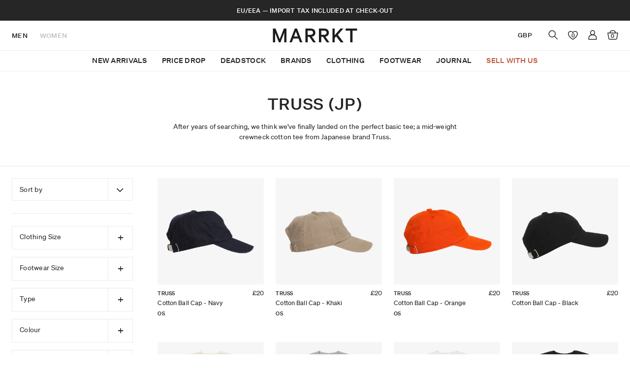

--- FILE ---
content_type: text/html; charset=utf-8
request_url: https://www.marrkt.com/collections/truss
body_size: 39282
content:
<!doctype html>
<html class="no-js supports-no-cookies" lang="en">
<head>
  <script>
  window.consentmo_gcm_initial_state = "";
  window.consentmo_gcm_state = "0";
  window.consentmo_gcm_security_storage = "strict";
  window.consentmo_gcm_ad_storage = "marketing";
  window.consentmo_gcm_analytics_storage = "analytics";
  window.consentmo_gcm_functionality_storage = "functionality";
  window.consentmo_gcm_personalization_storage = "functionality";
  window.consentmo_gcm_ads_data_redaction = "true";
  window.consentmo_gcm_url_passthrough = "false";
  window.consentmo_gcm_data_layer_name = "dataLayer";
  
  // Google Consent Mode V2 integration script from Consentmo GDPR
  window.isenseRules = {};
  window.isenseRules.gcm = {
      gcmVersion: 2,
      integrationVersion: 3,
      customChanges: false,
      consentUpdated: false,
      initialState: 7,
      isCustomizationEnabled: false,
      adsDataRedaction: true,
      urlPassthrough: false,
      dataLayer: 'dataLayer',
      categories: { ad_personalization: "marketing", ad_storage: "marketing", ad_user_data: "marketing", analytics_storage: "analytics", functionality_storage: "functionality", personalization_storage: "functionality", security_storage: "strict"},
      storage: { ad_personalization: "false", ad_storage: "false", ad_user_data: "false", analytics_storage: "false", functionality_storage: "false", personalization_storage: "false", security_storage: "false", wait_for_update: 2000 }
  };
  if(window.consentmo_gcm_state !== null && window.consentmo_gcm_state !== "" && window.consentmo_gcm_state !== "0") {
    window.isenseRules.gcm.isCustomizationEnabled = true;
    window.isenseRules.gcm.initialState = window.consentmo_gcm_initial_state === null || window.consentmo_gcm_initial_state.trim() === "" ? window.isenseRules.gcm.initialState : window.consentmo_gcm_initial_state;
    window.isenseRules.gcm.categories.ad_storage = window.consentmo_gcm_ad_storage === null || window.consentmo_gcm_ad_storage.trim() === "" ? window.isenseRules.gcm.categories.ad_storage : window.consentmo_gcm_ad_storage;
    window.isenseRules.gcm.categories.ad_user_data = window.consentmo_gcm_ad_storage === null || window.consentmo_gcm_ad_storage.trim() === "" ? window.isenseRules.gcm.categories.ad_user_data : window.consentmo_gcm_ad_storage;
    window.isenseRules.gcm.categories.ad_personalization = window.consentmo_gcm_ad_storage === null || window.consentmo_gcm_ad_storage.trim() === "" ? window.isenseRules.gcm.categories.ad_personalization : window.consentmo_gcm_ad_storage;
    window.isenseRules.gcm.categories.analytics_storage = window.consentmo_gcm_analytics_storage === null || window.consentmo_gcm_analytics_storage.trim() === "" ? window.isenseRules.gcm.categories.analytics_storage : window.consentmo_gcm_analytics_storage;
    window.isenseRules.gcm.categories.functionality_storage = window.consentmo_gcm_functionality_storage === null || window.consentmo_gcm_functionality_storage.trim() === "" ? window.isenseRules.gcm.categories.functionality_storage : window.consentmo_gcm_functionality_storage;
    window.isenseRules.gcm.categories.personalization_storage = window.consentmo_gcm_personalization_storage === null || window.consentmo_gcm_personalization_storage.trim() === "" ? window.isenseRules.gcm.categories.personalization_storage : window.consentmo_gcm_personalization_storage;
    window.isenseRules.gcm.categories.security_storage = window.consentmo_gcm_security_storage === null || window.consentmo_gcm_security_storage.trim() === "" ? window.isenseRules.gcm.categories.security_storage : window.consentmo_gcm_security_storage;
    window.isenseRules.gcm.urlPassthrough = window.consentmo_gcm_url_passthrough === null || window.consentmo_gcm_url_passthrough.trim() === "" ? window.isenseRules.gcm.urlPassthrough : window.consentmo_gcm_url_passthrough;
    window.isenseRules.gcm.adsDataRedaction = window.consentmo_gcm_ads_data_redaction === null || window.consentmo_gcm_ads_data_redaction.trim() === "" ? window.isenseRules.gcm.adsDataRedaction : window.consentmo_gcm_ads_data_redaction;
    window.isenseRules.gcm.dataLayer = window.consentmo_gcm_data_layer_name === null || window.consentmo_gcm_data_layer_name.trim() === "" ? window.isenseRules.gcm.dataLayer : window.consentmo_gcm_data_layer_name;
  }
  window.isenseRules.initializeGcm = function (rules) {
    if(window.isenseRules.gcm.isCustomizationEnabled) {
      rules.initialState = window.isenseRules.gcm.initialState;
      rules.urlPassthrough = window.isenseRules.gcm.urlPassthrough === true || window.isenseRules.gcm.urlPassthrough === 'true';
      rules.adsDataRedaction = window.isenseRules.gcm.adsDataRedaction === true || window.isenseRules.gcm.adsDataRedaction === 'true';
    }
    
    let initialState = parseInt(rules.initialState);
    let marketingBlocked = initialState === 0 || initialState === 2 || initialState === 5 || initialState === 7;
    let analyticsBlocked = initialState === 0 || initialState === 3 || initialState === 6 || initialState === 7;
    let functionalityBlocked = initialState === 4 || initialState === 5 || initialState === 6 || initialState === 7;

    let gdprCache = localStorage.getItem('gdprCache') ? JSON.parse(localStorage.getItem('gdprCache')) : null;
    if (gdprCache && typeof gdprCache.updatedPreferences !== "undefined") {
      let updatedPreferences = gdprCache.updatedPreferences;
      marketingBlocked = parseInt(updatedPreferences.indexOf('marketing')) > -1;
      analyticsBlocked = parseInt(updatedPreferences.indexOf('analytics')) > -1;
      functionalityBlocked = parseInt(updatedPreferences.indexOf('functionality')) > -1;
    }

    Object.entries(rules.categories).forEach(category => {
      if(rules.storage.hasOwnProperty(category[0])) {
        switch(category[1]) {
          case 'strict':
            rules.storage[category[0]] = "granted";
            break;
          case 'marketing':
            rules.storage[category[0]] = marketingBlocked ? "denied" : "granted";
            break;
          case 'analytics':
            rules.storage[category[0]] = analyticsBlocked ? "denied" : "granted";
            break;
          case 'functionality':
            rules.storage[category[0]] = functionalityBlocked ? "denied" : "granted";
            break;
        }
      }
    });
    rules.consentUpdated = true;
    isenseRules.gcm = rules;
  }

  // Google Consent Mode - initialization start
  window.isenseRules.initializeGcm({
    ...window.isenseRules.gcm,
    adsDataRedaction: true,
    urlPassthrough: false,
    initialState: 7
  });

  /*
  * initialState acceptable values:
  * 0 - Set both ad_storage and analytics_storage to denied
  * 1 - Set all categories to granted
  * 2 - Set only ad_storage to denied
  * 3 - Set only analytics_storage to denied
  * 4 - Set only functionality_storage to denied
  * 5 - Set both ad_storage and functionality_storage to denied
  * 6 - Set both analytics_storage and functionality_storage to denied
  * 7 - Set all categories to denied
  */

  window[window.isenseRules.gcm.dataLayer] = window[window.isenseRules.gcm.dataLayer] || [];
  function gtag() { window[window.isenseRules.gcm.dataLayer].push(arguments); }
  gtag("consent", "default", isenseRules.gcm.storage);
  isenseRules.gcm.adsDataRedaction && gtag("set", "ads_data_redaction", isenseRules.gcm.adsDataRedaction);
  isenseRules.gcm.urlPassthrough && gtag("set", "url_passthrough", isenseRules.gcm.urlPassthrough);
</script>
<!-- Google Tag Manager -->
<script>(function(w,d,s,l,i){w[l]=w[l]||[];w[l].push({'gtm.start':
new Date().getTime(),event:'gtm.js'});var f=d.getElementsByTagName(s)[0],
j=d.createElement(s),dl=l!='dataLayer'?'&l='+l:'';j.async=true;j.src=
'https://www.googletagmanager.com/gtm.js?id='+i+dl;f.parentNode.insertBefore(j,f);
})(window,document,'script','dataLayer','GTM-TGCW7VS');</script>
<!-- End Google Tag Manager -->

  <meta charset="utf-8">
  <meta http-equiv="X-UA-Compatible" content="IE=edge">
  <meta name="viewport" content="width=device-width,initial-scale=1">
  <meta name="theme-color" content="">
  <link rel="canonical" href="https://www.marrkt.com/collections/truss"><link rel="shortcut icon" href="//www.marrkt.com/cdn/shop/files/Fvaicon-blk_32x32.gif?v=1632511143?version=2" type="image/png"><title>Truss (JP)
&ndash; Marrkt</title><meta name="description" content="After years of searching, we think we&#39;ve finally landed on the perfect basic tee; a mid-weight crewneck cotton tee from Japanese brand Truss."><link rel="stylesheet" href="https://use.fontawesome.com/releases/v5.7.1/css/all.css" integrity="sha384-fnmOCqbTlWIlj8LyTjo7mOUStjsKC4pOpQbqyi7RrhN7udi9RwhKkMHpvLbHG9Sr" crossorigin="anonymous">
  <script>
    window.FontAwesomeConfig = {
      searchPseudoElements: true
    }
  </script>

  


<meta property="og:site_name" content="Marrkt">
<meta property="og:url" content="https://www.marrkt.com/collections/truss">
<meta property="og:title" content="Truss (JP)">
<meta property="og:type" content="product.group">
<meta property="og:description" content="After years of searching, we think we&#39;ve finally landed on the perfect basic tee; a mid-weight crewneck cotton tee from Japanese brand Truss.">

<meta name="twitter:site" content="@">
<meta name="twitter:card" content="summary_large_image">
<meta name="twitter:title" content="Truss (JP)">
<meta name="twitter:description" content="After years of searching, we think we&#39;ve finally landed on the perfect basic tee; a mid-weight crewneck cotton tee from Japanese brand Truss.">

  
<link type="text/css" href="//www.marrkt.com/cdn/shop/t/93/assets/layout.theme.css?v=110603941624281207141763049792" rel="stylesheet"><link type="text/css" href="//www.marrkt.com/cdn/shop/t/93/assets/layout.theme.styleLiquid.scss.css?v=119175965571898832061762781204" rel="stylesheet">
  <style>
  
  

  

  :root {
    --color-accent: ;
    --color-body-text: ;
    --color-main-background: ;
    --color-border: ;

    --font-heading: Helvetica, Arial, sans-serif;
    --font-body: Helvetica, Arial, sans-serif;
    --font-body-weight: 400;
    --font-body-style: normal;
    --font-body-bold-weight: 700;
    --primary-color: ;
    --test-color: ;
  }

  // Core variables
  $version: "0.5.8";

  // Core features
  $rtl: false !default;

  // Core colors
  $primary-color: #5755d9 !default;
  $primary-color-dark: darken($primary-color, 3%) !default;
  $primary-color-light: lighten($primary-color, 3%) !default;
  $secondary-color: lighten($primary-color, 37.5%) !default;
  $secondary-color-dark: darken($secondary-color, 3%) !default;
  $secondary-color-light: lighten($secondary-color, 3%) !default;

  // Gray colors
  $dark-color: #303742 !default;
  $light-color: #fff !default;
  $gray-color: lighten($dark-color, 55%) !default;
  $gray-color-dark: darken($gray-color, 30%) !default;
  $gray-color-light: lighten($gray-color, 20%) !default;

  $border-color: lighten($dark-color, 65%) !default;
  $border-color-dark: darken($border-color, 10%) !default;
  $border-color-light: lighten($border-color, 25%) !default;
  $bg-color: lighten($dark-color, 75%) !default;
  $bg-color-dark: darken($bg-color, 3%) !default;
  $bg-color-light: $light-color !default;

  // Control colors
  $success-color: #32b643 !default;
  $warning-color: #ffb700 !default;
  $error-color: #e85600 !default;

  // Other colors
  $code-color: #d73e48 !default;
  $highlight-color: #ffe9b3 !default;
  $body-bg: $bg-color-light !default;
  $body-font-color: lighten($dark-color, 5%) !default;
  $link-color: $primary-color !default;
  $link-color-dark: darken($link-color, 10%) !default;
  $link-color-light: lighten($link-color, 10%) !default;

  // Fonts
  // Credit: https://www.smashingmagazine.com/2015/11/using-system-ui-fonts-practical-guide/
  $base-font-family: -apple-system, system-ui, BlinkMacSystemFont, "Segoe UI", Roboto !default;
  $mono-font-family: "SF Mono", "Segoe UI Mono", "Roboto Mono", Menlo, Courier, monospace !default;
  $fallback-font-family: "Helvetica Neue", sans-serif !default;
  $cjk-zh-hans-font-family: $base-font-family, "PingFang SC", "Hiragino Sans GB", "Microsoft YaHei", $fallback-font-family !default;
  $cjk-zh-hant-font-family: $base-font-family, "PingFang TC", "Hiragino Sans CNS", "Microsoft JhengHei", $fallback-font-family !default;
  $cjk-jp-font-family: $base-font-family, "Hiragino Sans", "Hiragino Kaku Gothic Pro", "Yu Gothic", YuGothic, Meiryo, $fallback-font-family !default;
  $cjk-ko-font-family: $base-font-family, "Malgun Gothic", $fallback-font-family !default;
  $body-font-family: $base-font-family, $fallback-font-family !default;

  // Unit sizes
  $unit-o: .05rem !default;
  $unit-h: .1rem !default;
  $unit-1: .2rem !default;
  $unit-2: .4rem !default;
  $unit-3: .6rem !default;
  $unit-4: .8rem !default;
  $unit-5: 1rem !default;
  $unit-6: 1.2rem !default;
  $unit-7: 1.4rem !default;
  $unit-8: 1.6rem !default;
  $unit-9: 1.8rem !default;
  $unit-10: 2rem !default;
  $unit-12: 2.4rem !default;
  $unit-16: 3.2rem !default;

  // Font sizes
  $html-font-size: 20px !default;
  $html-line-height: 1.5 !default;
  $font-size: .8rem !default;
  $font-size-sm: .7rem !default;
  $font-size-lg: .9rem !default;
  $line-height: 1.2rem !default;

  // Sizes
  $layout-spacing: $unit-2 !default;
  $layout-spacing-sm: $unit-1 !default;
  $layout-spacing-lg: $unit-4 !default;
  $border-radius: $unit-h !default;
  $border-width: $unit-o !default;
  $border-width-lg: $unit-h !default;
  $control-size: $unit-9 !default;
  $control-size-sm: $unit-7 !default;
  $control-size-lg: $unit-10 !default;
  $control-padding-x: $unit-2 !default;
  $control-padding-x-sm: $unit-2 * .75 !default;
  $control-padding-x-lg: $unit-2 * 1.5 !default;
  $control-padding-y: ($control-size - $line-height) / 2 - $border-width !default;
  $control-padding-y-sm: ($control-size-sm - $line-height) / 2 - $border-width !default;
  $control-padding-y-lg: ($control-size-lg - $line-height) / 2 - $border-width !default;
  $control-icon-size: .8rem !default;

  $control-width-xs: 180px !default;
  $control-width-sm: 320px !default;
  $control-width-md: 640px !default;
  $control-width-lg: 960px !default;
  $control-width-xl: 1280px !default;

  // Responsive breakpoints
  $size-xs: 480px !default;
  $size-sm: 600px !default;
  $size-md: 840px !default;
  $size-lg: 960px !default;
  $size-xl: 1280px !default;
  $size-2x: 1440px !default;

  $responsive-breakpoint: $size-xs !default;

  // Z-index
  $zindex-0: 1 !default;
  $zindex-1: 100 !default;
  $zindex-2: 200 !default;
  $zindex-3: 300 !default;
  $zindex-4: 400 !default;
</style>


  <script>
    document.documentElement.className = document.documentElement.className.replace('no-js', '');

    window.theme = {
      strings: {
        addToCart: "Add to bag",
        soldOut: "Sold Out",
        unavailable: "Unavailable"
      },
      moneyFormat: "£{{amount_no_decimals}}"
    };

    
  </script>

  <script>
    window.theme.moneyFormat = "£{{amount_no_decimals}}";
  </script>

  <script src="//ajax.googleapis.com/ajax/libs/jquery/1.12.4/jquery.min.js" type="text/javascript"></script>
  <script src="//www.marrkt.com/cdn/shopifycloud/storefront/assets/themes_support/api.jquery-7ab1a3a4.js" type="text/javascript"></script>
  <script src="//www.marrkt.com/cdn/shop/t/93/assets/jquery.selectric.js?v=69199227176102931621747644110" type="text/javascript"></script>
  <script src="//www.marrkt.com/cdn/shop/t/93/assets/jquery.nice-select.min.js?v=3987749186432463691747644108" type="text/javascript"></script>

  <link rel="stylesheet" type="text/css" href="//cdn.jsdelivr.net/npm/slick-carousel@1.8.1/slick/slick.css"/>
  <script type="text/javascript" src="//cdn.jsdelivr.net/npm/slick-carousel@1.8.1/slick/slick.min.js"></script>

  
<script type="text/javascript" src="//www.marrkt.com/cdn/shop/t/93/assets/vendors@layout.theme.js?v=19259152594048133801747644243" defer="defer"></script><script type="text/javascript" src="//www.marrkt.com/cdn/shop/t/93/assets/layout.theme.js?v=102080138680778334671747644124" defer="defer"></script><link rel="prefetch" href="//www.marrkt.com/cdn/shop/t/93/assets/vendors@template.gift_card.js?v=21575260931926925381747644247" as="script"><link rel="prefetch" href="//www.marrkt.com/cdn/shop/t/93/assets/template.gift_card.js?v=61917630007730978101747644218" as="script"><link rel="prefetch" href="//www.marrkt.com/cdn/shop/t/93/assets/template.index@template.product.js?v=183177770190743524721747644222" as="script"><link rel="prefetch" href="//www.marrkt.com/cdn/shop/t/93/assets/template.index.js?v=11505751091350351761747644220" as="script"><link rel="prefetch" href="//www.marrkt.com/cdn/shop/t/93/assets/template.product.js?v=71141716631437989691747644226" as="script"><link rel="prefetch" href="//www.marrkt.com/cdn/shop/t/93/assets/template.addresses.js?v=22301088405999841231747644216" as="script"><link rel="prefetch" href="//www.marrkt.com/cdn/shop/t/93/assets/template.login.js?v=16217957956860562211747644224" as="script">

  <script src="//www.marrkt.com/cdn/shop/t/93/assets/enquire.js?v=64177308417580503901747644064" type="text/javascript"></script>
  <script src="//www.marrkt.com/cdn/shop/t/93/assets/custom.js?v=74304144739694823321747644056" type="text/javascript"></script>

  <script>window.performance && window.performance.mark && window.performance.mark('shopify.content_for_header.start');</script><meta name="google-site-verification" content="bRfI69y0l6_fVOJ4mzSyZ82N2Ph377MUus2tqZzaEg8">
<meta id="shopify-digital-wallet" name="shopify-digital-wallet" content="/1448575076/digital_wallets/dialog">
<meta name="shopify-checkout-api-token" content="6e05aada0a302f225ef212da780bdaa8">
<meta id="in-context-paypal-metadata" data-shop-id="1448575076" data-venmo-supported="false" data-environment="production" data-locale="en_US" data-paypal-v4="true" data-currency="GBP">
<link rel="alternate" type="application/atom+xml" title="Feed" href="/collections/truss.atom" />
<link rel="alternate" type="application/json+oembed" href="https://www.marrkt.com/collections/truss.oembed">
<script async="async" src="/checkouts/internal/preloads.js?locale=en-GB"></script>
<link rel="preconnect" href="https://shop.app" crossorigin="anonymous">
<script async="async" src="https://shop.app/checkouts/internal/preloads.js?locale=en-GB&shop_id=1448575076" crossorigin="anonymous"></script>
<script id="apple-pay-shop-capabilities" type="application/json">{"shopId":1448575076,"countryCode":"GB","currencyCode":"GBP","merchantCapabilities":["supports3DS"],"merchantId":"gid:\/\/shopify\/Shop\/1448575076","merchantName":"Marrkt","requiredBillingContactFields":["postalAddress","email","phone"],"requiredShippingContactFields":["postalAddress","email","phone"],"shippingType":"shipping","supportedNetworks":["visa","maestro","masterCard","amex"],"total":{"type":"pending","label":"Marrkt","amount":"1.00"},"shopifyPaymentsEnabled":true,"supportsSubscriptions":true}</script>
<script id="shopify-features" type="application/json">{"accessToken":"6e05aada0a302f225ef212da780bdaa8","betas":["rich-media-storefront-analytics"],"domain":"www.marrkt.com","predictiveSearch":true,"shopId":1448575076,"locale":"en"}</script>
<script>var Shopify = Shopify || {};
Shopify.shop = "marrkt.myshopify.com";
Shopify.locale = "en";
Shopify.currency = {"active":"GBP","rate":"1.0"};
Shopify.country = "GB";
Shopify.theme = {"name":"[MASTER] Marrkt","id":178945163637,"schema_name":"Starter theme","schema_version":"1.0.0","theme_store_id":null,"role":"main"};
Shopify.theme.handle = "null";
Shopify.theme.style = {"id":null,"handle":null};
Shopify.cdnHost = "www.marrkt.com/cdn";
Shopify.routes = Shopify.routes || {};
Shopify.routes.root = "/";</script>
<script type="module">!function(o){(o.Shopify=o.Shopify||{}).modules=!0}(window);</script>
<script>!function(o){function n(){var o=[];function n(){o.push(Array.prototype.slice.apply(arguments))}return n.q=o,n}var t=o.Shopify=o.Shopify||{};t.loadFeatures=n(),t.autoloadFeatures=n()}(window);</script>
<script>
  window.ShopifyPay = window.ShopifyPay || {};
  window.ShopifyPay.apiHost = "shop.app\/pay";
  window.ShopifyPay.redirectState = null;
</script>
<script id="shop-js-analytics" type="application/json">{"pageType":"collection"}</script>
<script defer="defer" async type="module" src="//www.marrkt.com/cdn/shopifycloud/shop-js/modules/v2/client.init-shop-cart-sync_WVOgQShq.en.esm.js"></script>
<script defer="defer" async type="module" src="//www.marrkt.com/cdn/shopifycloud/shop-js/modules/v2/chunk.common_C_13GLB1.esm.js"></script>
<script defer="defer" async type="module" src="//www.marrkt.com/cdn/shopifycloud/shop-js/modules/v2/chunk.modal_CLfMGd0m.esm.js"></script>
<script type="module">
  await import("//www.marrkt.com/cdn/shopifycloud/shop-js/modules/v2/client.init-shop-cart-sync_WVOgQShq.en.esm.js");
await import("//www.marrkt.com/cdn/shopifycloud/shop-js/modules/v2/chunk.common_C_13GLB1.esm.js");
await import("//www.marrkt.com/cdn/shopifycloud/shop-js/modules/v2/chunk.modal_CLfMGd0m.esm.js");

  window.Shopify.SignInWithShop?.initShopCartSync?.({"fedCMEnabled":true,"windoidEnabled":true});

</script>
<script>
  window.Shopify = window.Shopify || {};
  if (!window.Shopify.featureAssets) window.Shopify.featureAssets = {};
  window.Shopify.featureAssets['shop-js'] = {"shop-cart-sync":["modules/v2/client.shop-cart-sync_DuR37GeY.en.esm.js","modules/v2/chunk.common_C_13GLB1.esm.js","modules/v2/chunk.modal_CLfMGd0m.esm.js"],"init-fed-cm":["modules/v2/client.init-fed-cm_BucUoe6W.en.esm.js","modules/v2/chunk.common_C_13GLB1.esm.js","modules/v2/chunk.modal_CLfMGd0m.esm.js"],"shop-toast-manager":["modules/v2/client.shop-toast-manager_B0JfrpKj.en.esm.js","modules/v2/chunk.common_C_13GLB1.esm.js","modules/v2/chunk.modal_CLfMGd0m.esm.js"],"init-shop-cart-sync":["modules/v2/client.init-shop-cart-sync_WVOgQShq.en.esm.js","modules/v2/chunk.common_C_13GLB1.esm.js","modules/v2/chunk.modal_CLfMGd0m.esm.js"],"shop-button":["modules/v2/client.shop-button_B_U3bv27.en.esm.js","modules/v2/chunk.common_C_13GLB1.esm.js","modules/v2/chunk.modal_CLfMGd0m.esm.js"],"init-windoid":["modules/v2/client.init-windoid_DuP9q_di.en.esm.js","modules/v2/chunk.common_C_13GLB1.esm.js","modules/v2/chunk.modal_CLfMGd0m.esm.js"],"shop-cash-offers":["modules/v2/client.shop-cash-offers_BmULhtno.en.esm.js","modules/v2/chunk.common_C_13GLB1.esm.js","modules/v2/chunk.modal_CLfMGd0m.esm.js"],"pay-button":["modules/v2/client.pay-button_CrPSEbOK.en.esm.js","modules/v2/chunk.common_C_13GLB1.esm.js","modules/v2/chunk.modal_CLfMGd0m.esm.js"],"init-customer-accounts":["modules/v2/client.init-customer-accounts_jNk9cPYQ.en.esm.js","modules/v2/client.shop-login-button_DJ5ldayH.en.esm.js","modules/v2/chunk.common_C_13GLB1.esm.js","modules/v2/chunk.modal_CLfMGd0m.esm.js"],"avatar":["modules/v2/client.avatar_BTnouDA3.en.esm.js"],"checkout-modal":["modules/v2/client.checkout-modal_pBPyh9w8.en.esm.js","modules/v2/chunk.common_C_13GLB1.esm.js","modules/v2/chunk.modal_CLfMGd0m.esm.js"],"init-shop-for-new-customer-accounts":["modules/v2/client.init-shop-for-new-customer-accounts_BUoCy7a5.en.esm.js","modules/v2/client.shop-login-button_DJ5ldayH.en.esm.js","modules/v2/chunk.common_C_13GLB1.esm.js","modules/v2/chunk.modal_CLfMGd0m.esm.js"],"init-customer-accounts-sign-up":["modules/v2/client.init-customer-accounts-sign-up_CnczCz9H.en.esm.js","modules/v2/client.shop-login-button_DJ5ldayH.en.esm.js","modules/v2/chunk.common_C_13GLB1.esm.js","modules/v2/chunk.modal_CLfMGd0m.esm.js"],"init-shop-email-lookup-coordinator":["modules/v2/client.init-shop-email-lookup-coordinator_CzjY5t9o.en.esm.js","modules/v2/chunk.common_C_13GLB1.esm.js","modules/v2/chunk.modal_CLfMGd0m.esm.js"],"shop-follow-button":["modules/v2/client.shop-follow-button_CsYC63q7.en.esm.js","modules/v2/chunk.common_C_13GLB1.esm.js","modules/v2/chunk.modal_CLfMGd0m.esm.js"],"shop-login-button":["modules/v2/client.shop-login-button_DJ5ldayH.en.esm.js","modules/v2/chunk.common_C_13GLB1.esm.js","modules/v2/chunk.modal_CLfMGd0m.esm.js"],"shop-login":["modules/v2/client.shop-login_B9ccPdmx.en.esm.js","modules/v2/chunk.common_C_13GLB1.esm.js","modules/v2/chunk.modal_CLfMGd0m.esm.js"],"lead-capture":["modules/v2/client.lead-capture_D0K_KgYb.en.esm.js","modules/v2/chunk.common_C_13GLB1.esm.js","modules/v2/chunk.modal_CLfMGd0m.esm.js"],"payment-terms":["modules/v2/client.payment-terms_BWmiNN46.en.esm.js","modules/v2/chunk.common_C_13GLB1.esm.js","modules/v2/chunk.modal_CLfMGd0m.esm.js"]};
</script>
<script>(function() {
  var isLoaded = false;
  function asyncLoad() {
    if (isLoaded) return;
    isLoaded = true;
    var urls = ["https:\/\/shopify.livechatinc.com\/api\/v2\/script\/ff081a1b-c5a1-4771-a1de-02092d86d4bc\/widget.js?shop=marrkt.myshopify.com","https:\/\/redirectify.app\/script_tags\/tracking.js?shop=marrkt.myshopify.com","https:\/\/gdprcdn.b-cdn.net\/js\/gdpr_cookie_consent.min.js?shop=marrkt.myshopify.com","\/\/cdn.shopify.com\/proxy\/45e278b4d816f5b556c99b86cfe4ae6c4263dd264ffa1ef801cb0f19a7337cc4\/api.goaffpro.com\/loader.js?shop=marrkt.myshopify.com\u0026sp-cache-control=cHVibGljLCBtYXgtYWdlPTkwMA","https:\/\/ecommplugins-scripts.trustpilot.com\/v2.1\/js\/header.min.js?settings=eyJrZXkiOiJQZTVoRXBKczBrMWtNcXBUIiwicyI6Im5vbmUifQ==\u0026v=2.5\u0026shop=marrkt.myshopify.com","https:\/\/ecommplugins-trustboxsettings.trustpilot.com\/marrkt.myshopify.com.js?settings=1738334209606\u0026shop=marrkt.myshopify.com","https:\/\/size-guides.esc-apps-cdn.com\/1739195699-app.marrkt.myshopify.com.js?shop=marrkt.myshopify.com"];
    for (var i = 0; i < urls.length; i++) {
      var s = document.createElement('script');
      s.type = 'text/javascript';
      s.async = true;
      s.src = urls[i];
      var x = document.getElementsByTagName('script')[0];
      x.parentNode.insertBefore(s, x);
    }
  };
  if(window.attachEvent) {
    window.attachEvent('onload', asyncLoad);
  } else {
    window.addEventListener('load', asyncLoad, false);
  }
})();</script>
<script id="__st">var __st={"a":1448575076,"offset":0,"reqid":"2544ad8c-7dab-4d07-8992-0438678f04cd-1769544202","pageurl":"www.marrkt.com\/collections\/truss","u":"7ab3525266df","p":"collection","rtyp":"collection","rid":285698359462};</script>
<script>window.ShopifyPaypalV4VisibilityTracking = true;</script>
<script id="captcha-bootstrap">!function(){'use strict';const t='contact',e='account',n='new_comment',o=[[t,t],['blogs',n],['comments',n],[t,'customer']],c=[[e,'customer_login'],[e,'guest_login'],[e,'recover_customer_password'],[e,'create_customer']],r=t=>t.map((([t,e])=>`form[action*='/${t}']:not([data-nocaptcha='true']) input[name='form_type'][value='${e}']`)).join(','),a=t=>()=>t?[...document.querySelectorAll(t)].map((t=>t.form)):[];function s(){const t=[...o],e=r(t);return a(e)}const i='password',u='form_key',d=['recaptcha-v3-token','g-recaptcha-response','h-captcha-response',i],f=()=>{try{return window.sessionStorage}catch{return}},m='__shopify_v',_=t=>t.elements[u];function p(t,e,n=!1){try{const o=window.sessionStorage,c=JSON.parse(o.getItem(e)),{data:r}=function(t){const{data:e,action:n}=t;return t[m]||n?{data:e,action:n}:{data:t,action:n}}(c);for(const[e,n]of Object.entries(r))t.elements[e]&&(t.elements[e].value=n);n&&o.removeItem(e)}catch(o){console.error('form repopulation failed',{error:o})}}const l='form_type',E='cptcha';function T(t){t.dataset[E]=!0}const w=window,h=w.document,L='Shopify',v='ce_forms',y='captcha';let A=!1;((t,e)=>{const n=(g='f06e6c50-85a8-45c8-87d0-21a2b65856fe',I='https://cdn.shopify.com/shopifycloud/storefront-forms-hcaptcha/ce_storefront_forms_captcha_hcaptcha.v1.5.2.iife.js',D={infoText:'Protected by hCaptcha',privacyText:'Privacy',termsText:'Terms'},(t,e,n)=>{const o=w[L][v],c=o.bindForm;if(c)return c(t,g,e,D).then(n);var r;o.q.push([[t,g,e,D],n]),r=I,A||(h.body.append(Object.assign(h.createElement('script'),{id:'captcha-provider',async:!0,src:r})),A=!0)});var g,I,D;w[L]=w[L]||{},w[L][v]=w[L][v]||{},w[L][v].q=[],w[L][y]=w[L][y]||{},w[L][y].protect=function(t,e){n(t,void 0,e),T(t)},Object.freeze(w[L][y]),function(t,e,n,w,h,L){const[v,y,A,g]=function(t,e,n){const i=e?o:[],u=t?c:[],d=[...i,...u],f=r(d),m=r(i),_=r(d.filter((([t,e])=>n.includes(e))));return[a(f),a(m),a(_),s()]}(w,h,L),I=t=>{const e=t.target;return e instanceof HTMLFormElement?e:e&&e.form},D=t=>v().includes(t);t.addEventListener('submit',(t=>{const e=I(t);if(!e)return;const n=D(e)&&!e.dataset.hcaptchaBound&&!e.dataset.recaptchaBound,o=_(e),c=g().includes(e)&&(!o||!o.value);(n||c)&&t.preventDefault(),c&&!n&&(function(t){try{if(!f())return;!function(t){const e=f();if(!e)return;const n=_(t);if(!n)return;const o=n.value;o&&e.removeItem(o)}(t);const e=Array.from(Array(32),(()=>Math.random().toString(36)[2])).join('');!function(t,e){_(t)||t.append(Object.assign(document.createElement('input'),{type:'hidden',name:u})),t.elements[u].value=e}(t,e),function(t,e){const n=f();if(!n)return;const o=[...t.querySelectorAll(`input[type='${i}']`)].map((({name:t})=>t)),c=[...d,...o],r={};for(const[a,s]of new FormData(t).entries())c.includes(a)||(r[a]=s);n.setItem(e,JSON.stringify({[m]:1,action:t.action,data:r}))}(t,e)}catch(e){console.error('failed to persist form',e)}}(e),e.submit())}));const S=(t,e)=>{t&&!t.dataset[E]&&(n(t,e.some((e=>e===t))),T(t))};for(const o of['focusin','change'])t.addEventListener(o,(t=>{const e=I(t);D(e)&&S(e,y())}));const B=e.get('form_key'),M=e.get(l),P=B&&M;t.addEventListener('DOMContentLoaded',(()=>{const t=y();if(P)for(const e of t)e.elements[l].value===M&&p(e,B);[...new Set([...A(),...v().filter((t=>'true'===t.dataset.shopifyCaptcha))])].forEach((e=>S(e,t)))}))}(h,new URLSearchParams(w.location.search),n,t,e,['guest_login'])})(!0,!0)}();</script>
<script integrity="sha256-4kQ18oKyAcykRKYeNunJcIwy7WH5gtpwJnB7kiuLZ1E=" data-source-attribution="shopify.loadfeatures" defer="defer" src="//www.marrkt.com/cdn/shopifycloud/storefront/assets/storefront/load_feature-a0a9edcb.js" crossorigin="anonymous"></script>
<script crossorigin="anonymous" defer="defer" src="//www.marrkt.com/cdn/shopifycloud/storefront/assets/shopify_pay/storefront-65b4c6d7.js?v=20250812"></script>
<script data-source-attribution="shopify.dynamic_checkout.dynamic.init">var Shopify=Shopify||{};Shopify.PaymentButton=Shopify.PaymentButton||{isStorefrontPortableWallets:!0,init:function(){window.Shopify.PaymentButton.init=function(){};var t=document.createElement("script");t.src="https://www.marrkt.com/cdn/shopifycloud/portable-wallets/latest/portable-wallets.en.js",t.type="module",document.head.appendChild(t)}};
</script>
<script data-source-attribution="shopify.dynamic_checkout.buyer_consent">
  function portableWalletsHideBuyerConsent(e){var t=document.getElementById("shopify-buyer-consent"),n=document.getElementById("shopify-subscription-policy-button");t&&n&&(t.classList.add("hidden"),t.setAttribute("aria-hidden","true"),n.removeEventListener("click",e))}function portableWalletsShowBuyerConsent(e){var t=document.getElementById("shopify-buyer-consent"),n=document.getElementById("shopify-subscription-policy-button");t&&n&&(t.classList.remove("hidden"),t.removeAttribute("aria-hidden"),n.addEventListener("click",e))}window.Shopify?.PaymentButton&&(window.Shopify.PaymentButton.hideBuyerConsent=portableWalletsHideBuyerConsent,window.Shopify.PaymentButton.showBuyerConsent=portableWalletsShowBuyerConsent);
</script>
<script data-source-attribution="shopify.dynamic_checkout.cart.bootstrap">document.addEventListener("DOMContentLoaded",(function(){function t(){return document.querySelector("shopify-accelerated-checkout-cart, shopify-accelerated-checkout")}if(t())Shopify.PaymentButton.init();else{new MutationObserver((function(e,n){t()&&(Shopify.PaymentButton.init(),n.disconnect())})).observe(document.body,{childList:!0,subtree:!0})}}));
</script>
<link id="shopify-accelerated-checkout-styles" rel="stylesheet" media="screen" href="https://www.marrkt.com/cdn/shopifycloud/portable-wallets/latest/accelerated-checkout-backwards-compat.css" crossorigin="anonymous">
<style id="shopify-accelerated-checkout-cart">
        #shopify-buyer-consent {
  margin-top: 1em;
  display: inline-block;
  width: 100%;
}

#shopify-buyer-consent.hidden {
  display: none;
}

#shopify-subscription-policy-button {
  background: none;
  border: none;
  padding: 0;
  text-decoration: underline;
  font-size: inherit;
  cursor: pointer;
}

#shopify-subscription-policy-button::before {
  box-shadow: none;
}

      </style>

<script>window.performance && window.performance.mark && window.performance.mark('shopify.content_for_header.end');</script>

  <!-- Global site tag (gtag.js) - Google Ads: 300342825 -->
<script async src="https://www.googletagmanager.com/gtag/js?id=AW-300342825">
</script>
<script>
  window.dataLayer = window.dataLayer || [];
  function gtag(){dataLayer.push(arguments);}
  gtag('js', new Date());

  gtag('config', 'AW-300342825', {'allow_enhanced_conversions': true});
</script>
<!-- BEGIN app block: shopify://apps/consentmo-gdpr/blocks/gdpr_cookie_consent/4fbe573f-a377-4fea-9801-3ee0858cae41 -->


<!-- END app block --><!-- BEGIN app block: shopify://apps/klaviyo-email-marketing-sms/blocks/klaviyo-onsite-embed/2632fe16-c075-4321-a88b-50b567f42507 -->












  <script async src="https://static.klaviyo.com/onsite/js/T8mKkc/klaviyo.js?company_id=T8mKkc"></script>
  <script>!function(){if(!window.klaviyo){window._klOnsite=window._klOnsite||[];try{window.klaviyo=new Proxy({},{get:function(n,i){return"push"===i?function(){var n;(n=window._klOnsite).push.apply(n,arguments)}:function(){for(var n=arguments.length,o=new Array(n),w=0;w<n;w++)o[w]=arguments[w];var t="function"==typeof o[o.length-1]?o.pop():void 0,e=new Promise((function(n){window._klOnsite.push([i].concat(o,[function(i){t&&t(i),n(i)}]))}));return e}}})}catch(n){window.klaviyo=window.klaviyo||[],window.klaviyo.push=function(){var n;(n=window._klOnsite).push.apply(n,arguments)}}}}();</script>

  




  <script>
    window.klaviyoReviewsProductDesignMode = false
  </script>







<!-- END app block --><!-- BEGIN app block: shopify://apps/infi-infinite-scroll-load/blocks/app-embed/f6a0ea47-e102-4405-9fa5-a0cb0418ab0d -->    <!-- GSSTART Infinite Scroll code start. Do not change -->
	
	 <script type="text/javascript"  src="https://gravity-apps.com/shopify/js/shopify/infinitescrollbystore1448575076.js?v=7329ecd5f1d0267c384efed5babb231a2c75384"></script> 
	
<!-- i nfinite Scroll code end.  Do not change GSEND -->


    
<!-- END app block --><!-- BEGIN app block: shopify://apps/se-wishlist-engine/blocks/app-embed/8f7c0857-8e71-463d-a168-8e133094753b --><link rel="preload" href="https://cdn.shopify.com/extensions/019bdabd-6cb4-76dd-b102-0fca94c8df62/wishlist-engine-226/assets/wishlist-engine.css" as="style" onload="this.onload=null;this.rel='stylesheet'">
<noscript><link rel="stylesheet" href="https://cdn.shopify.com/extensions/019bdabd-6cb4-76dd-b102-0fca94c8df62/wishlist-engine-226/assets/wishlist-engine.css"></noscript>

<meta name="wishlist_shop_current_currency" content="£{{amount_no_decimals}}" id="wishlist_shop_current_currency"/>
<script data-id="Ad05seVZTT0FSY1FTM__14198427981142892921" type="application/javascript">
  var  customHeartIcon='';
  var  customHeartFillIcon='';
</script>

 
<script src="https://cdn.shopify.com/extensions/019bdabd-6cb4-76dd-b102-0fca94c8df62/wishlist-engine-226/assets/wishlist-engine-app.js" defer></script>

<!-- END app block --><script src="https://cdn.shopify.com/extensions/019c0033-9488-7865-b323-f2b17ddc8138/consentmo-gdpr-608/assets/consentmo_cookie_consent.js" type="text/javascript" defer="defer"></script>
<script src="https://cdn.shopify.com/extensions/019bc5da-5ba6-7e9a-9888-a6222a70d7c3/js-client-214/assets/pushowl-shopify.js" type="text/javascript" defer="defer"></script>
<meta property="og:image" content="https://cdn.shopify.com/s/files/1/0014/4857/5076/files/MARRKT_b979c267-c3dd-4f51-815e-bfe0e81052a4.jpg?v=1643297963" />
<meta property="og:image:secure_url" content="https://cdn.shopify.com/s/files/1/0014/4857/5076/files/MARRKT_b979c267-c3dd-4f51-815e-bfe0e81052a4.jpg?v=1643297963" />
<meta property="og:image:width" content="1200" />
<meta property="og:image:height" content="628" />
<link href="https://monorail-edge.shopifysvc.com" rel="dns-prefetch">
<script>(function(){if ("sendBeacon" in navigator && "performance" in window) {try {var session_token_from_headers = performance.getEntriesByType('navigation')[0].serverTiming.find(x => x.name == '_s').description;} catch {var session_token_from_headers = undefined;}var session_cookie_matches = document.cookie.match(/_shopify_s=([^;]*)/);var session_token_from_cookie = session_cookie_matches && session_cookie_matches.length === 2 ? session_cookie_matches[1] : "";var session_token = session_token_from_headers || session_token_from_cookie || "";function handle_abandonment_event(e) {var entries = performance.getEntries().filter(function(entry) {return /monorail-edge.shopifysvc.com/.test(entry.name);});if (!window.abandonment_tracked && entries.length === 0) {window.abandonment_tracked = true;var currentMs = Date.now();var navigation_start = performance.timing.navigationStart;var payload = {shop_id: 1448575076,url: window.location.href,navigation_start,duration: currentMs - navigation_start,session_token,page_type: "collection"};window.navigator.sendBeacon("https://monorail-edge.shopifysvc.com/v1/produce", JSON.stringify({schema_id: "online_store_buyer_site_abandonment/1.1",payload: payload,metadata: {event_created_at_ms: currentMs,event_sent_at_ms: currentMs}}));}}window.addEventListener('pagehide', handle_abandonment_event);}}());</script>
<script id="web-pixels-manager-setup">(function e(e,d,r,n,o){if(void 0===o&&(o={}),!Boolean(null===(a=null===(i=window.Shopify)||void 0===i?void 0:i.analytics)||void 0===a?void 0:a.replayQueue)){var i,a;window.Shopify=window.Shopify||{};var t=window.Shopify;t.analytics=t.analytics||{};var s=t.analytics;s.replayQueue=[],s.publish=function(e,d,r){return s.replayQueue.push([e,d,r]),!0};try{self.performance.mark("wpm:start")}catch(e){}var l=function(){var e={modern:/Edge?\/(1{2}[4-9]|1[2-9]\d|[2-9]\d{2}|\d{4,})\.\d+(\.\d+|)|Firefox\/(1{2}[4-9]|1[2-9]\d|[2-9]\d{2}|\d{4,})\.\d+(\.\d+|)|Chrom(ium|e)\/(9{2}|\d{3,})\.\d+(\.\d+|)|(Maci|X1{2}).+ Version\/(15\.\d+|(1[6-9]|[2-9]\d|\d{3,})\.\d+)([,.]\d+|)( \(\w+\)|)( Mobile\/\w+|) Safari\/|Chrome.+OPR\/(9{2}|\d{3,})\.\d+\.\d+|(CPU[ +]OS|iPhone[ +]OS|CPU[ +]iPhone|CPU IPhone OS|CPU iPad OS)[ +]+(15[._]\d+|(1[6-9]|[2-9]\d|\d{3,})[._]\d+)([._]\d+|)|Android:?[ /-](13[3-9]|1[4-9]\d|[2-9]\d{2}|\d{4,})(\.\d+|)(\.\d+|)|Android.+Firefox\/(13[5-9]|1[4-9]\d|[2-9]\d{2}|\d{4,})\.\d+(\.\d+|)|Android.+Chrom(ium|e)\/(13[3-9]|1[4-9]\d|[2-9]\d{2}|\d{4,})\.\d+(\.\d+|)|SamsungBrowser\/([2-9]\d|\d{3,})\.\d+/,legacy:/Edge?\/(1[6-9]|[2-9]\d|\d{3,})\.\d+(\.\d+|)|Firefox\/(5[4-9]|[6-9]\d|\d{3,})\.\d+(\.\d+|)|Chrom(ium|e)\/(5[1-9]|[6-9]\d|\d{3,})\.\d+(\.\d+|)([\d.]+$|.*Safari\/(?![\d.]+ Edge\/[\d.]+$))|(Maci|X1{2}).+ Version\/(10\.\d+|(1[1-9]|[2-9]\d|\d{3,})\.\d+)([,.]\d+|)( \(\w+\)|)( Mobile\/\w+|) Safari\/|Chrome.+OPR\/(3[89]|[4-9]\d|\d{3,})\.\d+\.\d+|(CPU[ +]OS|iPhone[ +]OS|CPU[ +]iPhone|CPU IPhone OS|CPU iPad OS)[ +]+(10[._]\d+|(1[1-9]|[2-9]\d|\d{3,})[._]\d+)([._]\d+|)|Android:?[ /-](13[3-9]|1[4-9]\d|[2-9]\d{2}|\d{4,})(\.\d+|)(\.\d+|)|Mobile Safari.+OPR\/([89]\d|\d{3,})\.\d+\.\d+|Android.+Firefox\/(13[5-9]|1[4-9]\d|[2-9]\d{2}|\d{4,})\.\d+(\.\d+|)|Android.+Chrom(ium|e)\/(13[3-9]|1[4-9]\d|[2-9]\d{2}|\d{4,})\.\d+(\.\d+|)|Android.+(UC? ?Browser|UCWEB|U3)[ /]?(15\.([5-9]|\d{2,})|(1[6-9]|[2-9]\d|\d{3,})\.\d+)\.\d+|SamsungBrowser\/(5\.\d+|([6-9]|\d{2,})\.\d+)|Android.+MQ{2}Browser\/(14(\.(9|\d{2,})|)|(1[5-9]|[2-9]\d|\d{3,})(\.\d+|))(\.\d+|)|K[Aa][Ii]OS\/(3\.\d+|([4-9]|\d{2,})\.\d+)(\.\d+|)/},d=e.modern,r=e.legacy,n=navigator.userAgent;return n.match(d)?"modern":n.match(r)?"legacy":"unknown"}(),u="modern"===l?"modern":"legacy",c=(null!=n?n:{modern:"",legacy:""})[u],f=function(e){return[e.baseUrl,"/wpm","/b",e.hashVersion,"modern"===e.buildTarget?"m":"l",".js"].join("")}({baseUrl:d,hashVersion:r,buildTarget:u}),m=function(e){var d=e.version,r=e.bundleTarget,n=e.surface,o=e.pageUrl,i=e.monorailEndpoint;return{emit:function(e){var a=e.status,t=e.errorMsg,s=(new Date).getTime(),l=JSON.stringify({metadata:{event_sent_at_ms:s},events:[{schema_id:"web_pixels_manager_load/3.1",payload:{version:d,bundle_target:r,page_url:o,status:a,surface:n,error_msg:t},metadata:{event_created_at_ms:s}}]});if(!i)return console&&console.warn&&console.warn("[Web Pixels Manager] No Monorail endpoint provided, skipping logging."),!1;try{return self.navigator.sendBeacon.bind(self.navigator)(i,l)}catch(e){}var u=new XMLHttpRequest;try{return u.open("POST",i,!0),u.setRequestHeader("Content-Type","text/plain"),u.send(l),!0}catch(e){return console&&console.warn&&console.warn("[Web Pixels Manager] Got an unhandled error while logging to Monorail."),!1}}}}({version:r,bundleTarget:l,surface:e.surface,pageUrl:self.location.href,monorailEndpoint:e.monorailEndpoint});try{o.browserTarget=l,function(e){var d=e.src,r=e.async,n=void 0===r||r,o=e.onload,i=e.onerror,a=e.sri,t=e.scriptDataAttributes,s=void 0===t?{}:t,l=document.createElement("script"),u=document.querySelector("head"),c=document.querySelector("body");if(l.async=n,l.src=d,a&&(l.integrity=a,l.crossOrigin="anonymous"),s)for(var f in s)if(Object.prototype.hasOwnProperty.call(s,f))try{l.dataset[f]=s[f]}catch(e){}if(o&&l.addEventListener("load",o),i&&l.addEventListener("error",i),u)u.appendChild(l);else{if(!c)throw new Error("Did not find a head or body element to append the script");c.appendChild(l)}}({src:f,async:!0,onload:function(){if(!function(){var e,d;return Boolean(null===(d=null===(e=window.Shopify)||void 0===e?void 0:e.analytics)||void 0===d?void 0:d.initialized)}()){var d=window.webPixelsManager.init(e)||void 0;if(d){var r=window.Shopify.analytics;r.replayQueue.forEach((function(e){var r=e[0],n=e[1],o=e[2];d.publishCustomEvent(r,n,o)})),r.replayQueue=[],r.publish=d.publishCustomEvent,r.visitor=d.visitor,r.initialized=!0}}},onerror:function(){return m.emit({status:"failed",errorMsg:"".concat(f," has failed to load")})},sri:function(e){var d=/^sha384-[A-Za-z0-9+/=]+$/;return"string"==typeof e&&d.test(e)}(c)?c:"",scriptDataAttributes:o}),m.emit({status:"loading"})}catch(e){m.emit({status:"failed",errorMsg:(null==e?void 0:e.message)||"Unknown error"})}}})({shopId: 1448575076,storefrontBaseUrl: "https://www.marrkt.com",extensionsBaseUrl: "https://extensions.shopifycdn.com/cdn/shopifycloud/web-pixels-manager",monorailEndpoint: "https://monorail-edge.shopifysvc.com/unstable/produce_batch",surface: "storefront-renderer",enabledBetaFlags: ["2dca8a86"],webPixelsConfigList: [{"id":"2494431605","configuration":"{\"accountID\":\"T8mKkc\",\"webPixelConfig\":\"eyJlbmFibGVBZGRlZFRvQ2FydEV2ZW50cyI6IHRydWV9\"}","eventPayloadVersion":"v1","runtimeContext":"STRICT","scriptVersion":"524f6c1ee37bacdca7657a665bdca589","type":"APP","apiClientId":123074,"privacyPurposes":["ANALYTICS","MARKETING"],"dataSharingAdjustments":{"protectedCustomerApprovalScopes":["read_customer_address","read_customer_email","read_customer_name","read_customer_personal_data","read_customer_phone"]}},{"id":"1743880565","configuration":"{\"shop\":\"marrkt.myshopify.com\",\"cookie_duration\":\"604800\"}","eventPayloadVersion":"v1","runtimeContext":"STRICT","scriptVersion":"a2e7513c3708f34b1f617d7ce88f9697","type":"APP","apiClientId":2744533,"privacyPurposes":["ANALYTICS","MARKETING"],"dataSharingAdjustments":{"protectedCustomerApprovalScopes":["read_customer_address","read_customer_email","read_customer_name","read_customer_personal_data","read_customer_phone"]}},{"id":"1521713525","configuration":"{\"storeUuid\":\"ff081a1b-c5a1-4771-a1de-02092d86d4bc\"}","eventPayloadVersion":"v1","runtimeContext":"STRICT","scriptVersion":"035ee28a6488b3027bb897f191857f56","type":"APP","apiClientId":1806141,"privacyPurposes":["ANALYTICS","MARKETING","SALE_OF_DATA"],"dataSharingAdjustments":{"protectedCustomerApprovalScopes":["read_customer_address","read_customer_email","read_customer_name","read_customer_personal_data","read_customer_phone"]}},{"id":"945062261","configuration":"{\"config\":\"{\\\"pixel_id\\\":\\\"G-X8W2XF52SB\\\",\\\"target_country\\\":\\\"GB\\\",\\\"gtag_events\\\":[{\\\"type\\\":\\\"begin_checkout\\\",\\\"action_label\\\":\\\"G-X8W2XF52SB\\\"},{\\\"type\\\":\\\"search\\\",\\\"action_label\\\":\\\"G-X8W2XF52SB\\\"},{\\\"type\\\":\\\"view_item\\\",\\\"action_label\\\":[\\\"G-X8W2XF52SB\\\",\\\"MC-FPC645FVFQ\\\"]},{\\\"type\\\":\\\"purchase\\\",\\\"action_label\\\":[\\\"G-X8W2XF52SB\\\",\\\"MC-FPC645FVFQ\\\"]},{\\\"type\\\":\\\"page_view\\\",\\\"action_label\\\":[\\\"G-X8W2XF52SB\\\",\\\"MC-FPC645FVFQ\\\"]},{\\\"type\\\":\\\"add_payment_info\\\",\\\"action_label\\\":\\\"G-X8W2XF52SB\\\"},{\\\"type\\\":\\\"add_to_cart\\\",\\\"action_label\\\":\\\"G-X8W2XF52SB\\\"}],\\\"enable_monitoring_mode\\\":false}\"}","eventPayloadVersion":"v1","runtimeContext":"OPEN","scriptVersion":"b2a88bafab3e21179ed38636efcd8a93","type":"APP","apiClientId":1780363,"privacyPurposes":[],"dataSharingAdjustments":{"protectedCustomerApprovalScopes":["read_customer_address","read_customer_email","read_customer_name","read_customer_personal_data","read_customer_phone"]}},{"id":"314310822","configuration":"{\"pixel_id\":\"2329086514048321\",\"pixel_type\":\"facebook_pixel\",\"metaapp_system_user_token\":\"-\"}","eventPayloadVersion":"v1","runtimeContext":"OPEN","scriptVersion":"ca16bc87fe92b6042fbaa3acc2fbdaa6","type":"APP","apiClientId":2329312,"privacyPurposes":["ANALYTICS","MARKETING","SALE_OF_DATA"],"dataSharingAdjustments":{"protectedCustomerApprovalScopes":["read_customer_address","read_customer_email","read_customer_name","read_customer_personal_data","read_customer_phone"]}},{"id":"139657382","configuration":"{\"subdomain\": \"marrkt\"}","eventPayloadVersion":"v1","runtimeContext":"STRICT","scriptVersion":"69e1bed23f1568abe06fb9d113379033","type":"APP","apiClientId":1615517,"privacyPurposes":["ANALYTICS","MARKETING","SALE_OF_DATA"],"dataSharingAdjustments":{"protectedCustomerApprovalScopes":["read_customer_address","read_customer_email","read_customer_name","read_customer_personal_data","read_customer_phone"]}},{"id":"shopify-app-pixel","configuration":"{}","eventPayloadVersion":"v1","runtimeContext":"STRICT","scriptVersion":"0450","apiClientId":"shopify-pixel","type":"APP","privacyPurposes":["ANALYTICS","MARKETING"]},{"id":"shopify-custom-pixel","eventPayloadVersion":"v1","runtimeContext":"LAX","scriptVersion":"0450","apiClientId":"shopify-pixel","type":"CUSTOM","privacyPurposes":["ANALYTICS","MARKETING"]}],isMerchantRequest: false,initData: {"shop":{"name":"Marrkt","paymentSettings":{"currencyCode":"GBP"},"myshopifyDomain":"marrkt.myshopify.com","countryCode":"GB","storefrontUrl":"https:\/\/www.marrkt.com"},"customer":null,"cart":null,"checkout":null,"productVariants":[],"purchasingCompany":null},},"https://www.marrkt.com/cdn","fcfee988w5aeb613cpc8e4bc33m6693e112",{"modern":"","legacy":""},{"shopId":"1448575076","storefrontBaseUrl":"https:\/\/www.marrkt.com","extensionBaseUrl":"https:\/\/extensions.shopifycdn.com\/cdn\/shopifycloud\/web-pixels-manager","surface":"storefront-renderer","enabledBetaFlags":"[\"2dca8a86\"]","isMerchantRequest":"false","hashVersion":"fcfee988w5aeb613cpc8e4bc33m6693e112","publish":"custom","events":"[[\"page_viewed\",{}],[\"collection_viewed\",{\"collection\":{\"id\":\"285698359462\",\"title\":\"Truss (JP)\",\"productVariants\":[{\"price\":{\"amount\":20.0,\"currencyCode\":\"GBP\"},\"product\":{\"title\":\"Cotton Ball Cap - Navy\",\"vendor\":\"Truss\",\"id\":\"8221572694182\",\"untranslatedTitle\":\"Cotton Ball Cap - Navy\",\"url\":\"\/products\/cotton-ball-cap-nvay\",\"type\":\"Accessories\"},\"id\":\"54842171294069\",\"image\":{\"src\":\"\/\/www.marrkt.com\/cdn\/shop\/files\/Cap-Navy-2.jpg?v=1719228813\"},\"sku\":\"STK-CAP-NVY\",\"title\":\"OS \/ Navy\",\"untranslatedTitle\":\"OS \/ Navy\"},{\"price\":{\"amount\":20.0,\"currencyCode\":\"GBP\"},\"product\":{\"title\":\"Cotton Ball Cap - Khaki\",\"vendor\":\"Truss\",\"id\":\"8181915680934\",\"untranslatedTitle\":\"Cotton Ball Cap - Khaki\",\"url\":\"\/products\/cotton-ball-cap-khaki\",\"type\":\"Accessories\"},\"id\":\"54842170671477\",\"image\":{\"src\":\"\/\/www.marrkt.com\/cdn\/shop\/files\/BrownHat2.jpg?v=1717666490\"},\"sku\":\"STK-CAP-KHK\",\"title\":\"OS \/ Khaki\",\"untranslatedTitle\":\"OS \/ Khaki\"},{\"price\":{\"amount\":20.0,\"currencyCode\":\"GBP\"},\"product\":{\"title\":\"Cotton Ball Cap - Orange\",\"vendor\":\"Truss\",\"id\":\"8181917810854\",\"untranslatedTitle\":\"Cotton Ball Cap - Orange\",\"url\":\"\/products\/cotton-ball-cap-orange\",\"type\":\"Accessories\"},\"id\":\"54842171982197\",\"image\":{\"src\":\"\/\/www.marrkt.com\/cdn\/shop\/files\/OrangeHat2.jpg?v=1717666512\"},\"sku\":\"STK-CAP-OG\",\"title\":\"OS \/ Orange\",\"untranslatedTitle\":\"OS \/ Orange\"},{\"price\":{\"amount\":20.0,\"currencyCode\":\"GBP\"},\"product\":{\"title\":\"Cotton Ball Cap - Black\",\"vendor\":\"Truss\",\"id\":\"8181914861734\",\"untranslatedTitle\":\"Cotton Ball Cap - Black\",\"url\":\"\/products\/cotton-ball-cap-black\",\"type\":\"Accessories\"},\"id\":\"45474175975590\",\"image\":{\"src\":\"\/\/www.marrkt.com\/cdn\/shop\/files\/BlackHat2.jpg?v=1717666458\"},\"sku\":\"STK-CAP-BLK\",\"title\":\"Default Title\",\"untranslatedTitle\":\"Default Title\"},{\"price\":{\"amount\":18.0,\"currencyCode\":\"GBP\"},\"product\":{\"title\":\"Cotton T-Shirt - Ecru\",\"vendor\":\"Truss\",\"id\":\"7763588350118\",\"untranslatedTitle\":\"Cotton T-Shirt - Ecru\",\"url\":\"\/products\/cotton-t-shirt-ecru\",\"type\":\"Tops\"},\"id\":\"44289716617382\",\"image\":{\"src\":\"\/\/www.marrkt.com\/cdn\/shop\/files\/Ecru1.jpg?v=1689789745\"},\"sku\":\"STOCK\",\"title\":\"M \/ Ecru\",\"untranslatedTitle\":\"M \/ Ecru\"},{\"price\":{\"amount\":18.0,\"currencyCode\":\"GBP\"},\"product\":{\"title\":\"Cotton T-Shirt - Grey\",\"vendor\":\"Truss\",\"id\":\"7365361598630\",\"untranslatedTitle\":\"Cotton T-Shirt - Grey\",\"url\":\"\/products\/crewneck-cotton-t-shirt-6\",\"type\":\"Tops\"},\"id\":\"42643631341734\",\"image\":{\"src\":\"\/\/www.marrkt.com\/cdn\/shop\/products\/TrussGrey1.jpg?v=1650615753\"},\"sku\":\"STK-0422-105\",\"title\":\"M \/ Grey\",\"untranslatedTitle\":\"M \/ Grey\"},{\"price\":{\"amount\":18.0,\"currencyCode\":\"GBP\"},\"product\":{\"title\":\"Cotton T-Shirt - White\",\"vendor\":\"Truss\",\"id\":\"7330803679398\",\"untranslatedTitle\":\"Cotton T-Shirt - White\",\"url\":\"\/products\/crewneck-cotton-t-shirt-2\",\"type\":\"Tops\"},\"id\":\"42480073638054\",\"image\":{\"src\":\"\/\/www.marrkt.com\/cdn\/shop\/products\/MKT-0322-MKT-04-1.jpg?v=1648204238\"},\"sku\":\"STK-0322-MKT-04\",\"title\":\"M \/ White\",\"untranslatedTitle\":\"M \/ White\"},{\"price\":{\"amount\":18.0,\"currencyCode\":\"GBP\"},\"product\":{\"title\":\"Cotton T-Shirt - Black\",\"vendor\":\"Truss\",\"id\":\"7330803974310\",\"untranslatedTitle\":\"Cotton T-Shirt - Black\",\"url\":\"\/products\/crewneck-cotton-t-shirt-3\",\"type\":\"Tops\"},\"id\":\"42480077373606\",\"image\":{\"src\":\"\/\/www.marrkt.com\/cdn\/shop\/products\/MKT-0322-MKT-05-1.jpg?v=1648204243\"},\"sku\":\"STK-0322-MKT-05\",\"title\":\"M \/ Black\",\"untranslatedTitle\":\"M \/ Black\"},{\"price\":{\"amount\":18.0,\"currencyCode\":\"GBP\"},\"product\":{\"title\":\"Cotton T-Shirt - Army\",\"vendor\":\"Truss\",\"id\":\"7727955869862\",\"untranslatedTitle\":\"Cotton T-Shirt - Army\",\"url\":\"\/products\/copy-of-crewneck-cotton-t-shirt-1\",\"type\":\"Tops\"},\"id\":\"44100570382502\",\"image\":{\"src\":\"\/\/www.marrkt.com\/cdn\/shop\/files\/TRUSS1.jpg?v=1682675821\"},\"sku\":\"STK-0422-106\",\"title\":\"M \/ Army Green\",\"untranslatedTitle\":\"M \/ Army Green\"},{\"price\":{\"amount\":18.0,\"currencyCode\":\"GBP\"},\"product\":{\"title\":\"Cotton T-Shirt - Brown\",\"vendor\":\"Truss\",\"id\":\"7365361565862\",\"untranslatedTitle\":\"Cotton T-Shirt - Brown\",\"url\":\"\/products\/crewneck-cotton-t-shirt-5\",\"type\":\"Tops\"},\"id\":\"42643629768870\",\"image\":{\"src\":\"\/\/www.marrkt.com\/cdn\/shop\/products\/TrussBrown1.jpg?v=1650615698\"},\"sku\":\"STK-0422-104\",\"title\":\"M \/ Brown\",\"untranslatedTitle\":\"M \/ Brown\"},{\"price\":{\"amount\":18.0,\"currencyCode\":\"GBP\"},\"product\":{\"title\":\"Cotton T-Shirt - Petrol\",\"vendor\":\"Truss\",\"id\":\"7365359567014\",\"untranslatedTitle\":\"Cotton T-Shirt - Petrol\",\"url\":\"\/products\/crewneck-cotton-t-shirt-4\",\"type\":\"Tops\"},\"id\":\"42643602997414\",\"image\":{\"src\":\"\/\/www.marrkt.com\/cdn\/shop\/products\/TrussBlue1.jpg?v=1650615676\"},\"sku\":\"STK-0422-103\",\"title\":\"M \/ Petrol\",\"untranslatedTitle\":\"M \/ Petrol\"},{\"price\":{\"amount\":18.0,\"currencyCode\":\"GBP\"},\"product\":{\"title\":\"Cotton T-Shirt - Navy\",\"vendor\":\"Truss\",\"id\":\"7330803220646\",\"untranslatedTitle\":\"Cotton T-Shirt - Navy\",\"url\":\"\/products\/crewneck-cotton-t-shirt-1\",\"type\":\"Tops\"},\"id\":\"42480070459558\",\"image\":{\"src\":\"\/\/www.marrkt.com\/cdn\/shop\/products\/MKT-0322-MKT-03-1.jpg?v=1648204227\"},\"sku\":\"STK-0322-MKT-03\",\"title\":\"M \/ Navy\",\"untranslatedTitle\":\"M \/ Navy\"},{\"price\":{\"amount\":12.0,\"currencyCode\":\"GBP\"},\"product\":{\"title\":\"Beanie - Navy\",\"vendor\":\"Truss\",\"id\":\"7810599485606\",\"untranslatedTitle\":\"Beanie - Navy\",\"url\":\"\/products\/truss-beanie-navy\",\"type\":\"Accessories\"},\"id\":\"44476452536486\",\"image\":{\"src\":\"\/\/www.marrkt.com\/cdn\/shop\/files\/10.October15619.jpg?v=1697199587\"},\"sku\":\"TRUSS-BEANIE-NAVY\",\"title\":\"Navy \/ OS\",\"untranslatedTitle\":\"Navy \/ OS\"},{\"price\":{\"amount\":12.0,\"currencyCode\":\"GBP\"},\"product\":{\"title\":\"Beanie - Yellow\",\"vendor\":\"Truss\",\"id\":\"7810599714982\",\"untranslatedTitle\":\"Beanie - Yellow\",\"url\":\"\/products\/truss-beanie-yellow\",\"type\":\"Accessories\"},\"id\":\"44476453585062\",\"image\":{\"src\":\"\/\/www.marrkt.com\/cdn\/shop\/files\/10.October15632.jpg?v=1697199618\"},\"sku\":\"TRUSS-BEANIE-YELL\",\"title\":\"Yellow \/ OS\",\"untranslatedTitle\":\"Yellow \/ OS\"},{\"price\":{\"amount\":20.0,\"currencyCode\":\"GBP\"},\"product\":{\"title\":\"Canvas Tote - Ecru x Navy\",\"vendor\":\"Truss\",\"id\":\"15233977090421\",\"untranslatedTitle\":\"Canvas Tote - Ecru x Navy\",\"url\":\"\/products\/canvas-tote-ecru-x-navy\",\"type\":\"\"},\"id\":\"55716359668085\",\"image\":{\"src\":\"\/\/www.marrkt.com\/cdn\/shop\/files\/8.August83922.jpg?v=1754060997\"},\"sku\":null,\"title\":\"Default Title\",\"untranslatedTitle\":\"Default Title\"},{\"price\":{\"amount\":25.0,\"currencyCode\":\"GBP\"},\"product\":{\"title\":\"Cotton Canvas Tote - Black\",\"vendor\":\"Truss\",\"id\":\"8221626237094\",\"untranslatedTitle\":\"Cotton Canvas Tote - Black\",\"url\":\"\/products\/cotton-canvas-tote-black\",\"type\":\"\"},\"id\":\"45598900748454\",\"image\":{\"src\":\"\/\/www.marrkt.com\/cdn\/shop\/files\/CanvasTote-Black-1.jpg?v=1719232826\"},\"sku\":\"TRUSS-TOTE-BLK\",\"title\":\"Black\",\"untranslatedTitle\":\"Black\"},{\"price\":{\"amount\":25.0,\"currencyCode\":\"GBP\"},\"product\":{\"title\":\"Cotton Canvas Tote\",\"vendor\":\"Truss\",\"id\":\"8266409607334\",\"untranslatedTitle\":\"Cotton Canvas Tote\",\"url\":\"\/products\/craft-big-tote\",\"type\":\"Accessories\"},\"id\":\"45711914827942\",\"image\":{\"src\":\"\/\/www.marrkt.com\/cdn\/shop\/files\/Canvas_Bag_Olive_1.jpg?v=1722855077\"},\"sku\":\"MKT-0824-5-M-4\",\"title\":\"OS \/ Green\",\"untranslatedTitle\":\"OS \/ Green\"},{\"price\":{\"amount\":25.0,\"currencyCode\":\"GBP\"},\"product\":{\"title\":\"Cotton Canvas Tote - Ecru\",\"vendor\":\"Truss\",\"id\":\"8221622599846\",\"untranslatedTitle\":\"Cotton Canvas Tote - Ecru\",\"url\":\"\/products\/cotton-canvas-tote\",\"type\":\"\"},\"id\":\"45598897537190\",\"image\":{\"src\":\"\/\/www.marrkt.com\/cdn\/shop\/files\/CanvasTote-Cream-1.jpg?v=1719232322\"},\"sku\":\"TRUSS-TOTE-ECRU\",\"title\":\"Ecru\",\"untranslatedTitle\":\"Ecru\"},{\"price\":{\"amount\":12.0,\"currencyCode\":\"GBP\"},\"product\":{\"title\":\"Recycled Tote Bag\",\"vendor\":\"Truss\",\"id\":\"15394745418101\",\"untranslatedTitle\":\"Recycled Tote Bag\",\"url\":\"\/products\/recycled-tote-bag\",\"type\":\"\"},\"id\":\"55907720888693\",\"image\":{\"src\":\"\/\/www.marrkt.com\/cdn\/shop\/files\/JAPAN-TOTEBAG-GREEN-1.jpg?v=1757236634\"},\"sku\":null,\"title\":\"Olive\",\"untranslatedTitle\":\"Olive\"},{\"price\":{\"amount\":12.0,\"currencyCode\":\"GBP\"},\"product\":{\"title\":\"Recycled Tote Bag\",\"vendor\":\"Truss\",\"id\":\"15394745745781\",\"untranslatedTitle\":\"Recycled Tote Bag\",\"url\":\"\/products\/recycled-tote-bag-1\",\"type\":\"\"},\"id\":\"55907722363253\",\"image\":{\"src\":\"\/\/www.marrkt.com\/cdn\/shop\/files\/JAPAN-TOTEBAG-BLACK-1_9034f706-1c0d-499f-9618-9957f33f7797.jpg?v=1757236732\"},\"sku\":null,\"title\":\"Black\",\"untranslatedTitle\":\"Black\"},{\"price\":{\"amount\":12.0,\"currencyCode\":\"GBP\"},\"product\":{\"title\":\"Beanie - Green\",\"vendor\":\"Truss\",\"id\":\"15587512549749\",\"untranslatedTitle\":\"Beanie - Green\",\"url\":\"\/products\/beanie-yellow\",\"type\":\"Accessories\"},\"id\":\"56195094380917\",\"image\":{\"src\":\"\/\/www.marrkt.com\/cdn\/shop\/files\/JAPAN-BEANIE-GREEN-1.jpg?v=1761840309\"},\"sku\":\"TRUSS-BEANIE-YELL\",\"title\":\"Green \/ OS\",\"untranslatedTitle\":\"Green \/ OS\"}]}}]]"});</script><script>
  window.ShopifyAnalytics = window.ShopifyAnalytics || {};
  window.ShopifyAnalytics.meta = window.ShopifyAnalytics.meta || {};
  window.ShopifyAnalytics.meta.currency = 'GBP';
  var meta = {"products":[{"id":8221572694182,"gid":"gid:\/\/shopify\/Product\/8221572694182","vendor":"Truss","type":"Accessories","handle":"cotton-ball-cap-nvay","variants":[{"id":54842171294069,"price":2000,"name":"Cotton Ball Cap - Navy - OS \/ Navy","public_title":"OS \/ Navy","sku":"STK-CAP-NVY"}],"remote":false},{"id":8181915680934,"gid":"gid:\/\/shopify\/Product\/8181915680934","vendor":"Truss","type":"Accessories","handle":"cotton-ball-cap-khaki","variants":[{"id":54842170671477,"price":2000,"name":"Cotton Ball Cap - Khaki - OS \/ Khaki","public_title":"OS \/ Khaki","sku":"STK-CAP-KHK"}],"remote":false},{"id":8181917810854,"gid":"gid:\/\/shopify\/Product\/8181917810854","vendor":"Truss","type":"Accessories","handle":"cotton-ball-cap-orange","variants":[{"id":54842171982197,"price":2000,"name":"Cotton Ball Cap - Orange - OS \/ Orange","public_title":"OS \/ Orange","sku":"STK-CAP-OG"}],"remote":false},{"id":8181914861734,"gid":"gid:\/\/shopify\/Product\/8181914861734","vendor":"Truss","type":"Accessories","handle":"cotton-ball-cap-black","variants":[{"id":45474175975590,"price":2000,"name":"Cotton Ball Cap - Black","public_title":null,"sku":"STK-CAP-BLK"}],"remote":false},{"id":7763588350118,"gid":"gid:\/\/shopify\/Product\/7763588350118","vendor":"Truss","type":"Tops","handle":"cotton-t-shirt-ecru","variants":[{"id":44289716617382,"price":1800,"name":"Cotton T-Shirt - Ecru - M \/ Ecru","public_title":"M \/ Ecru","sku":"STOCK"},{"id":44289716650150,"price":1800,"name":"Cotton T-Shirt - Ecru - L \/ Ecru","public_title":"L \/ Ecru","sku":"STOCK"},{"id":44289716682918,"price":1800,"name":"Cotton T-Shirt - Ecru - XL \/ Ecru","public_title":"XL \/ Ecru","sku":"STOCK"},{"id":44289716715686,"price":1800,"name":"Cotton T-Shirt - Ecru - XXL \/ Ecru","public_title":"XXL \/ Ecru","sku":"STOCK"}],"remote":false},{"id":7365361598630,"gid":"gid:\/\/shopify\/Product\/7365361598630","vendor":"Truss","type":"Tops","handle":"crewneck-cotton-t-shirt-6","variants":[{"id":42643631341734,"price":1800,"name":"Cotton T-Shirt - Grey - M \/ Grey","public_title":"M \/ Grey","sku":"STK-0422-105"},{"id":42643631374502,"price":1800,"name":"Cotton T-Shirt - Grey - L \/ Grey","public_title":"L \/ Grey","sku":"STK-0422-105"},{"id":42643631407270,"price":1800,"name":"Cotton T-Shirt - Grey - XL \/ Grey","public_title":"XL \/ Grey","sku":"STK-0422-105"},{"id":42643631440038,"price":1800,"name":"Cotton T-Shirt - Grey - XXL \/ Grey","public_title":"XXL \/ Grey","sku":"STK-0422-105"}],"remote":false},{"id":7330803679398,"gid":"gid:\/\/shopify\/Product\/7330803679398","vendor":"Truss","type":"Tops","handle":"crewneck-cotton-t-shirt-2","variants":[{"id":42480073638054,"price":1800,"name":"Cotton T-Shirt - White - M \/ White","public_title":"M \/ White","sku":"STK-0322-MKT-04"},{"id":42480073670822,"price":1800,"name":"Cotton T-Shirt - White - L \/ White","public_title":"L \/ White","sku":"STK-0322-MKT-04"},{"id":42480073703590,"price":1800,"name":"Cotton T-Shirt - White - XL \/ White","public_title":"XL \/ White","sku":"STK-0322-MKT-04"},{"id":42480073736358,"price":1800,"name":"Cotton T-Shirt - White - XXL \/ White","public_title":"XXL \/ White","sku":"STK-0322-MKT-04"}],"remote":false},{"id":7330803974310,"gid":"gid:\/\/shopify\/Product\/7330803974310","vendor":"Truss","type":"Tops","handle":"crewneck-cotton-t-shirt-3","variants":[{"id":42480077373606,"price":1800,"name":"Cotton T-Shirt - Black - M \/ Black","public_title":"M \/ Black","sku":"STK-0322-MKT-05"},{"id":42480077406374,"price":1800,"name":"Cotton T-Shirt - Black - L \/ Black","public_title":"L \/ Black","sku":"STK-0322-MKT-05"},{"id":42480077439142,"price":1800,"name":"Cotton T-Shirt - Black - XL \/ Black","public_title":"XL \/ Black","sku":"STK-0322-MKT-05"},{"id":42480077471910,"price":1800,"name":"Cotton T-Shirt - Black - XXL \/ Black","public_title":"XXL \/ Black","sku":"STK-0322-MKT-05"}],"remote":false},{"id":7727955869862,"gid":"gid:\/\/shopify\/Product\/7727955869862","vendor":"Truss","type":"Tops","handle":"copy-of-crewneck-cotton-t-shirt-1","variants":[{"id":44100570382502,"price":1800,"name":"Cotton T-Shirt - Army - M \/ Army Green","public_title":"M \/ Army Green","sku":"STK-0422-106"},{"id":44100570415270,"price":1800,"name":"Cotton T-Shirt - Army - L \/ Army Green","public_title":"L \/ Army Green","sku":"STK-0422-106"},{"id":44100570448038,"price":1800,"name":"Cotton T-Shirt - Army - XL \/ Army Green","public_title":"XL \/ Army Green","sku":"STK-0422-106"},{"id":44100570480806,"price":1800,"name":"Cotton T-Shirt - Army - XXL \/ Army Green","public_title":"XXL \/ Army Green","sku":"STK-0422-106"}],"remote":false},{"id":7365361565862,"gid":"gid:\/\/shopify\/Product\/7365361565862","vendor":"Truss","type":"Tops","handle":"crewneck-cotton-t-shirt-5","variants":[{"id":42643629768870,"price":1800,"name":"Cotton T-Shirt - Brown - M \/ Brown","public_title":"M \/ Brown","sku":"STK-0422-104"},{"id":42643629801638,"price":1800,"name":"Cotton T-Shirt - Brown - L \/ Brown","public_title":"L \/ Brown","sku":"STK-0422-104"},{"id":42643629834406,"price":1800,"name":"Cotton T-Shirt - Brown - XL \/ Brown","public_title":"XL \/ Brown","sku":"STK-0422-104"},{"id":42643629867174,"price":1800,"name":"Cotton T-Shirt - Brown - XXL \/ Brown","public_title":"XXL \/ Brown","sku":"STK-0422-104"}],"remote":false},{"id":7365359567014,"gid":"gid:\/\/shopify\/Product\/7365359567014","vendor":"Truss","type":"Tops","handle":"crewneck-cotton-t-shirt-4","variants":[{"id":42643602997414,"price":1800,"name":"Cotton T-Shirt - Petrol - M \/ Petrol","public_title":"M \/ Petrol","sku":"STK-0422-103"},{"id":42643603030182,"price":1800,"name":"Cotton T-Shirt - Petrol - L \/ Petrol","public_title":"L \/ Petrol","sku":"STK-0422-103"},{"id":42643603062950,"price":1800,"name":"Cotton T-Shirt - Petrol - XL \/ Petrol","public_title":"XL \/ Petrol","sku":"STK-0422-103"},{"id":42643603095718,"price":1800,"name":"Cotton T-Shirt - Petrol - XXL \/ Petrol","public_title":"XXL \/ Petrol","sku":"STK-0422-103"}],"remote":false},{"id":7330803220646,"gid":"gid:\/\/shopify\/Product\/7330803220646","vendor":"Truss","type":"Tops","handle":"crewneck-cotton-t-shirt-1","variants":[{"id":42480070459558,"price":1800,"name":"Cotton T-Shirt - Navy - M \/ Navy","public_title":"M \/ Navy","sku":"STK-0322-MKT-03"},{"id":42480070492326,"price":1800,"name":"Cotton T-Shirt - Navy - L \/ Navy","public_title":"L \/ Navy","sku":"STK-0322-MKT-03"},{"id":42480070525094,"price":1800,"name":"Cotton T-Shirt - Navy - XL \/ Navy","public_title":"XL \/ Navy","sku":"STK-0322-MKT-03"},{"id":42480070557862,"price":1800,"name":"Cotton T-Shirt - Navy - XXL \/ Navy","public_title":"XXL \/ Navy","sku":"STK-0322-MKT-03"}],"remote":false},{"id":7810599485606,"gid":"gid:\/\/shopify\/Product\/7810599485606","vendor":"Truss","type":"Accessories","handle":"truss-beanie-navy","variants":[{"id":44476452536486,"price":1200,"name":"Beanie - Navy - Navy \/ OS","public_title":"Navy \/ OS","sku":"TRUSS-BEANIE-NAVY"}],"remote":false},{"id":7810599714982,"gid":"gid:\/\/shopify\/Product\/7810599714982","vendor":"Truss","type":"Accessories","handle":"truss-beanie-yellow","variants":[{"id":44476453585062,"price":1200,"name":"Beanie - Yellow - Yellow \/ OS","public_title":"Yellow \/ OS","sku":"TRUSS-BEANIE-YELL"}],"remote":false},{"id":15233977090421,"gid":"gid:\/\/shopify\/Product\/15233977090421","vendor":"Truss","type":"","handle":"canvas-tote-ecru-x-navy","variants":[{"id":55716359668085,"price":2000,"name":"Canvas Tote - Ecru x Navy","public_title":null,"sku":null}],"remote":false},{"id":8221626237094,"gid":"gid:\/\/shopify\/Product\/8221626237094","vendor":"Truss","type":"","handle":"cotton-canvas-tote-black","variants":[{"id":45598900748454,"price":2500,"name":"Cotton Canvas Tote - Black - Black","public_title":"Black","sku":"TRUSS-TOTE-BLK"}],"remote":false},{"id":8266409607334,"gid":"gid:\/\/shopify\/Product\/8266409607334","vendor":"Truss","type":"Accessories","handle":"craft-big-tote","variants":[{"id":45711914827942,"price":2500,"name":"Cotton Canvas Tote - OS \/ Green","public_title":"OS \/ Green","sku":"MKT-0824-5-M-4"}],"remote":false},{"id":8221622599846,"gid":"gid:\/\/shopify\/Product\/8221622599846","vendor":"Truss","type":"","handle":"cotton-canvas-tote","variants":[{"id":45598897537190,"price":2500,"name":"Cotton Canvas Tote - Ecru - Ecru","public_title":"Ecru","sku":"TRUSS-TOTE-ECRU"}],"remote":false},{"id":15394745418101,"gid":"gid:\/\/shopify\/Product\/15394745418101","vendor":"Truss","type":"","handle":"recycled-tote-bag","variants":[{"id":55907720888693,"price":1200,"name":"Recycled Tote Bag - Olive","public_title":"Olive","sku":null}],"remote":false},{"id":15394745745781,"gid":"gid:\/\/shopify\/Product\/15394745745781","vendor":"Truss","type":"","handle":"recycled-tote-bag-1","variants":[{"id":55907722363253,"price":1200,"name":"Recycled Tote Bag - Black","public_title":"Black","sku":null}],"remote":false},{"id":15587512549749,"gid":"gid:\/\/shopify\/Product\/15587512549749","vendor":"Truss","type":"Accessories","handle":"beanie-yellow","variants":[{"id":56195094380917,"price":1200,"name":"Beanie - Green - Green \/ OS","public_title":"Green \/ OS","sku":"TRUSS-BEANIE-YELL"}],"remote":false}],"page":{"pageType":"collection","resourceType":"collection","resourceId":285698359462,"requestId":"2544ad8c-7dab-4d07-8992-0438678f04cd-1769544202"}};
  for (var attr in meta) {
    window.ShopifyAnalytics.meta[attr] = meta[attr];
  }
</script>
<script class="analytics">
  (function () {
    var customDocumentWrite = function(content) {
      var jquery = null;

      if (window.jQuery) {
        jquery = window.jQuery;
      } else if (window.Checkout && window.Checkout.$) {
        jquery = window.Checkout.$;
      }

      if (jquery) {
        jquery('body').append(content);
      }
    };

    var hasLoggedConversion = function(token) {
      if (token) {
        return document.cookie.indexOf('loggedConversion=' + token) !== -1;
      }
      return false;
    }

    var setCookieIfConversion = function(token) {
      if (token) {
        var twoMonthsFromNow = new Date(Date.now());
        twoMonthsFromNow.setMonth(twoMonthsFromNow.getMonth() + 2);

        document.cookie = 'loggedConversion=' + token + '; expires=' + twoMonthsFromNow;
      }
    }

    var trekkie = window.ShopifyAnalytics.lib = window.trekkie = window.trekkie || [];
    if (trekkie.integrations) {
      return;
    }
    trekkie.methods = [
      'identify',
      'page',
      'ready',
      'track',
      'trackForm',
      'trackLink'
    ];
    trekkie.factory = function(method) {
      return function() {
        var args = Array.prototype.slice.call(arguments);
        args.unshift(method);
        trekkie.push(args);
        return trekkie;
      };
    };
    for (var i = 0; i < trekkie.methods.length; i++) {
      var key = trekkie.methods[i];
      trekkie[key] = trekkie.factory(key);
    }
    trekkie.load = function(config) {
      trekkie.config = config || {};
      trekkie.config.initialDocumentCookie = document.cookie;
      var first = document.getElementsByTagName('script')[0];
      var script = document.createElement('script');
      script.type = 'text/javascript';
      script.onerror = function(e) {
        var scriptFallback = document.createElement('script');
        scriptFallback.type = 'text/javascript';
        scriptFallback.onerror = function(error) {
                var Monorail = {
      produce: function produce(monorailDomain, schemaId, payload) {
        var currentMs = new Date().getTime();
        var event = {
          schema_id: schemaId,
          payload: payload,
          metadata: {
            event_created_at_ms: currentMs,
            event_sent_at_ms: currentMs
          }
        };
        return Monorail.sendRequest("https://" + monorailDomain + "/v1/produce", JSON.stringify(event));
      },
      sendRequest: function sendRequest(endpointUrl, payload) {
        // Try the sendBeacon API
        if (window && window.navigator && typeof window.navigator.sendBeacon === 'function' && typeof window.Blob === 'function' && !Monorail.isIos12()) {
          var blobData = new window.Blob([payload], {
            type: 'text/plain'
          });

          if (window.navigator.sendBeacon(endpointUrl, blobData)) {
            return true;
          } // sendBeacon was not successful

        } // XHR beacon

        var xhr = new XMLHttpRequest();

        try {
          xhr.open('POST', endpointUrl);
          xhr.setRequestHeader('Content-Type', 'text/plain');
          xhr.send(payload);
        } catch (e) {
          console.log(e);
        }

        return false;
      },
      isIos12: function isIos12() {
        return window.navigator.userAgent.lastIndexOf('iPhone; CPU iPhone OS 12_') !== -1 || window.navigator.userAgent.lastIndexOf('iPad; CPU OS 12_') !== -1;
      }
    };
    Monorail.produce('monorail-edge.shopifysvc.com',
      'trekkie_storefront_load_errors/1.1',
      {shop_id: 1448575076,
      theme_id: 178945163637,
      app_name: "storefront",
      context_url: window.location.href,
      source_url: "//www.marrkt.com/cdn/s/trekkie.storefront.a804e9514e4efded663580eddd6991fcc12b5451.min.js"});

        };
        scriptFallback.async = true;
        scriptFallback.src = '//www.marrkt.com/cdn/s/trekkie.storefront.a804e9514e4efded663580eddd6991fcc12b5451.min.js';
        first.parentNode.insertBefore(scriptFallback, first);
      };
      script.async = true;
      script.src = '//www.marrkt.com/cdn/s/trekkie.storefront.a804e9514e4efded663580eddd6991fcc12b5451.min.js';
      first.parentNode.insertBefore(script, first);
    };
    trekkie.load(
      {"Trekkie":{"appName":"storefront","development":false,"defaultAttributes":{"shopId":1448575076,"isMerchantRequest":null,"themeId":178945163637,"themeCityHash":"11025425499848349635","contentLanguage":"en","currency":"GBP","eventMetadataId":"bbba75e7-54d7-497c-99ae-07ebc64564ee"},"isServerSideCookieWritingEnabled":true,"monorailRegion":"shop_domain","enabledBetaFlags":["65f19447","b5387b81"]},"Session Attribution":{},"S2S":{"facebookCapiEnabled":true,"source":"trekkie-storefront-renderer","apiClientId":580111}}
    );

    var loaded = false;
    trekkie.ready(function() {
      if (loaded) return;
      loaded = true;

      window.ShopifyAnalytics.lib = window.trekkie;

      var originalDocumentWrite = document.write;
      document.write = customDocumentWrite;
      try { window.ShopifyAnalytics.merchantGoogleAnalytics.call(this); } catch(error) {};
      document.write = originalDocumentWrite;

      window.ShopifyAnalytics.lib.page(null,{"pageType":"collection","resourceType":"collection","resourceId":285698359462,"requestId":"2544ad8c-7dab-4d07-8992-0438678f04cd-1769544202","shopifyEmitted":true});

      var match = window.location.pathname.match(/checkouts\/(.+)\/(thank_you|post_purchase)/)
      var token = match? match[1]: undefined;
      if (!hasLoggedConversion(token)) {
        setCookieIfConversion(token);
        window.ShopifyAnalytics.lib.track("Viewed Product Category",{"currency":"GBP","category":"Collection: truss","collectionName":"truss","collectionId":285698359462,"nonInteraction":true},undefined,undefined,{"shopifyEmitted":true});
      }
    });


        var eventsListenerScript = document.createElement('script');
        eventsListenerScript.async = true;
        eventsListenerScript.src = "//www.marrkt.com/cdn/shopifycloud/storefront/assets/shop_events_listener-3da45d37.js";
        document.getElementsByTagName('head')[0].appendChild(eventsListenerScript);

})();</script>
  <script>
  if (!window.ga || (window.ga && typeof window.ga !== 'function')) {
    window.ga = function ga() {
      (window.ga.q = window.ga.q || []).push(arguments);
      if (window.Shopify && window.Shopify.analytics && typeof window.Shopify.analytics.publish === 'function') {
        window.Shopify.analytics.publish("ga_stub_called", {}, {sendTo: "google_osp_migration"});
      }
      console.error("Shopify's Google Analytics stub called with:", Array.from(arguments), "\nSee https://help.shopify.com/manual/promoting-marketing/pixels/pixel-migration#google for more information.");
    };
    if (window.Shopify && window.Shopify.analytics && typeof window.Shopify.analytics.publish === 'function') {
      window.Shopify.analytics.publish("ga_stub_initialized", {}, {sendTo: "google_osp_migration"});
    }
  }
</script>
<script
  defer
  src="https://www.marrkt.com/cdn/shopifycloud/perf-kit/shopify-perf-kit-3.0.4.min.js"
  data-application="storefront-renderer"
  data-shop-id="1448575076"
  data-render-region="gcp-us-east1"
  data-page-type="collection"
  data-theme-instance-id="178945163637"
  data-theme-name="Starter theme"
  data-theme-version="1.0.0"
  data-monorail-region="shop_domain"
  data-resource-timing-sampling-rate="10"
  data-shs="true"
  data-shs-beacon="true"
  data-shs-export-with-fetch="true"
  data-shs-logs-sample-rate="1"
  data-shs-beacon-endpoint="https://www.marrkt.com/api/collect"
></script>
</head>



<body id="truss-jp" class="template-collection  ">
<!-- Google Tag Manager (noscript) -->
<noscript><iframe src="https://www.googletagmanager.com/ns.html?id=GTM-TGCW7VS"
height="0" width="0" style="display:none;visibility:hidden"></iframe></noscript>
<!-- End Google Tag Manager (noscript) -->
<a class="in-page-link visually-hidden skip-link" href="#MainContent">Skip to content</a>


<div class="header-wrapper ">
	<!-- off-screen content -->
	
		<div id="shopify-section-callout" class="shopify-section"><!-- <div class="featured-bar container">
  <div class="columns">
    <div class="column">Next Working Day And Weekend Shipping</div>
    <div class="column tc">Free Shipping Over £50</div>
    <div class="column tr">Call Out Three Goes Here</div>
  </div>
</div> -->






	
	  <div data-section-id="callout" class="callout-section featured-bar text-dark bg-gray p-3">
	      <div class="container grid-xl">
	        <div class="callouts-box columns">
	          <div id="rolling" class="callouts column">
	            
	            <div class="callout-block">
	              EU/EEA — import tax included at check-out
	            </div>
	            
	            <div class="callout-block">
	              USA — Prepay Duty and Tariff at Checkout
	            </div>
	            
	            <div class="callout-block">
	              5,000+ pre-owned menswear items to choose from
	            </div>
	            
	            <div class="callout-block">
	              RISK-FREE RETURNS
	            </div>
	            
	            <div class="callout-block">
	              KEEP QUALITY TIMELESS MENSWEAR IN CIRCULATION
	            </div>
	            
	          </div>
	        </div>
	      </div>
	  </div>
	



</div>
	
	<div id="shopify-section-site-header" class="shopify-section">



<div class="off-canvas " >
  <div id="menu" class="off-canvas-sidebar mobile-nav-sidebar py-6 py-4-sm">
    <div class="sidebar-header">
      <div class="columns">

        <!-- off-screen sidebar -->
        <a class="column column-auto column-center tr" href="#close">
          <i class="icon icon-cross"></i>
        </a>
      </div>
    </div>
    





<div class="mobile-nav">
  <div class="mobile-primary-nav">
    
    
      

        
        <div class="accordion mobile-nav-items">
          <input type="checkbox" id="accordion-1" name="accordion-radio" hidden>
          <label class="accordion-header mobile-nav-main-item" for="accordion-1">
            New Arrivals
            <i class="icon icon-arrow-right mr-1"></i>
          </label>
          <div class="accordion-body">
            <!-- Accordions content -->
            <div class="mobile-child-container">
              
                
                  <div class="mobile-nav-item mobile-nav-child-item">
                    <a href="/collections/new-arrivals" class="secondary-accordion">
                      New Arrivals
                      <i class="icon icon-arrow-right mr-1"></i>
                    </a>
                    <div class="secondary-accordion-body">
                      
                        <a href="/collections/new-arrivals" class="block py-1">
                          Shop Latest
                          
                        </a>
                      
                        <a href="/collections/back-in-stock" class="block py-1">
                          Back in Stock
                          
                        </a>
                      
                        <a href="/collections/price-drop-15" class="block py-1">
                          Price Drop 15% off
                          
                        </a>
                      
                        <a href="/collections/price-drop-25" class="block py-1">
                          Price Drop 25% Off
                          
                        </a>
                      
                        <a href="/collections/price-drop-40-off" class="block py-1">
                          Price Drop 40% Off
                          
                        </a>
                      
                        <a href="/collections/final-reductions" class="block py-1">
                          Final Reduction
                          
                        </a>
                      
                        <a href="/collections/brand-new" class="block py-1">
                          New With Tags
                          
                        </a>
                      
                    </div>
                  </div>
                
              
                
                  <div class="mobile-nav-item mobile-nav-child-item">
                    <a href="#" class="secondary-accordion">
                      Popular Brands
                      <i class="icon icon-arrow-right mr-1"></i>
                    </a>
                    <div class="secondary-accordion-body">
                      
                        <a href="/collections/alden" class="block py-1">
                          Alden
                          
                        </a>
                      
                        <a href="/collections/anglo-italian" class="block py-1">
                          Anglo Italian
                          
                        </a>
                      
                        <a href="/collections/arcteryx" class="block py-1">
                          Arcteryx
                          
                        </a>
                      
                        <a href="/collections/beams-plus" class="block py-1">
                          Beams Plus
                          
                        </a>
                      
                        <a href="/collections/brycelands" class="block py-1">
                          Brycelands
                          
                        </a>
                      
                        <a href="/collections/drakes" class="block py-1">
                          Drakes
                          
                        </a>
                      
                        <a href="/collections/engineered-garments" class="block py-1">
                          Engineered Garments
                          
                        </a>
                      
                        <a href="/collections/filson" class="block py-1">
                          Filson
                          
                        </a>
                      
                        <a href="/collections/full-count" class="block py-1">
                          Full Count
                          
                        </a>
                      
                        <a href="/collections/levis-vintage-clothing" class="block py-1">
                          Levis Vintage Clothing
                          
                        </a>
                      
                        <a href="/collections/margaret-howell" class="block py-1">
                          Margaret Howell
                          
                        </a>
                      
                        <a href="/collections/nigel-cabourn" class="block py-1">
                          Nigel Cabourn
                          
                        </a>
                      
                        <a href="/collections/orslow" class="block py-1">
                          Orslow
                          
                        </a>
                      
                        <a href="/collections/private-white" class="block py-1">
                          Private White
                          
                        </a>
                      
                        <a href="/collections/rocky-mountain-featherbed" class="block py-1">
                          Rocky Mountain Featherbed
                          
                        </a>
                      
                        <a href="/collections/rrl" class="block py-1">
                          RRL
                          
                        </a>
                      
                        <a href="/collections/rubato" class="block py-1">
                          Rubato
                          
                        </a>
                      
                        <a href="/collections/stone-island" class="block py-1">
                          Stone Island
                          
                        </a>
                      
                        <a href="/collections/the-real-mccoys" class="block py-1">
                          The Real McCoys
                          
                        </a>
                      
                        <a href="/collections/viberg" class="block py-1">
                          Viberg
                          
                        </a>
                      
                        <a href="/collections/vintage" class="block py-1">
                          Vintage
                          
                        </a>
                      
                        <a href="/collections/visvim" class="block py-1">
                          Visvim
                          
                        </a>
                      
                        <a href="/pages/brands" class="block py-1">
                          View All Brands
                          
                        </a>
                      
                    </div>
                  </div>
                
              
            </div>
          </div>
        </div>

      
      
    
      

        
        <div class="accordion mobile-nav-items">
          <input type="checkbox" id="accordion-2" name="accordion-radio" hidden>
          <label class="accordion-header mobile-nav-main-item" for="accordion-2">
            Price Drop
            <i class="icon icon-arrow-right mr-1"></i>
          </label>
          <div class="accordion-body">
            <!-- Accordions content -->
            <div class="mobile-child-container">
              
                
                  <div class="mobile-nav-item mobile-nav-child-item">
                    <a href="#" class="secondary-accordion">
                      Price Drop
                      <i class="icon icon-arrow-right mr-1"></i>
                    </a>
                    <div class="secondary-accordion-body">
                      
                        <a href="/collections/all-price-drop-1" class="block py-1">
                          All Price Drop
                          
                        </a>
                      
                        <a href="/collections/final-reductions" class="block py-1">
                          Final Reductions
                          
                        </a>
                      
                        <a href="/collections/price-drop-15" class="block py-1">
                          Price Drop 15% Off 
                          
                        </a>
                      
                        <a href="/collections/price-drop-25" class="block py-1">
                          Price Drop 25% Off 
                          
                        </a>
                      
                        <a href="/collections/price-drop-40-off" class="block py-1">
                          Price Drop 40% Off 
                          
                        </a>
                      
                    </div>
                  </div>
                
              
            </div>
          </div>
        </div>

      
      
    
      

        
        <div class="accordion mobile-nav-items">
          <input type="checkbox" id="accordion-3" name="accordion-radio" hidden>
          <label class="accordion-header mobile-nav-main-item" for="accordion-3">
            Deadstock
            <i class="icon icon-arrow-right mr-1"></i>
          </label>
          <div class="accordion-body">
            <!-- Accordions content -->
            <div class="mobile-child-container">
              
                
                  <div class="mobile-nav-item mobile-nav-child-item">
                    <a href="#" class="secondary-accordion">
                      Brands
                      <i class="icon icon-arrow-right mr-1"></i>
                    </a>
                    <div class="secondary-accordion-body">
                      
                        <a href="/collections/japanese-basics" class="block py-1">
                          All Japan Basics
                          
                        </a>
                      
                        <a href="/collections/anvil" class="block py-1">
                          Anvil (USA)
                          
                        </a>
                      
                        <a href="/collections/hennerton" class="block py-1">
                          Hennerton (UK)
                          
                        </a>
                      
                        <a href="/collections/cotton-research-club-jp" class="block py-1">
                          Cotton Research Club (Japan)
                          
                        </a>
                      
                        <a href="/collections/cross-stitch" class="block py-1">
                          Cross Stitch (Japan)
                          
                        </a>
                      
                        <a href="https://www.marrkt.com/collections/division-road-deadstock" class="block py-1">
                          Division Road (USA)
                          
                        </a>
                      
                        <a href="/collections/gloverall-deadstock" class="block py-1">
                          Gloverall (UK)
                          
                        </a>
                      
                        <a href="/collections/newhattan" class="block py-1">
                          Newhattan (USA)
                          
                        </a>
                      
                        <a href="/collections/shaka-wear-usa" class="block py-1">
                          Shaka Wear (USA)
                          
                        </a>
                      
                        <a href="/collections/truss" class="block py-1">
                          Truss (Japan)
                          
                        </a>
                      
                        <a href="/collections/united-athle" class="block py-1">
                          United Athle (Japan)
                          
                        </a>
                      
                        <a href="/collections/venturon" class="block py-1">
                          Venturon (France)
                          
                        </a>
                      
                    </div>
                  </div>
                
              
            </div>
          </div>
        </div>

      
      
    
      

        
        <div class="accordion mobile-nav-items">
          <input type="checkbox" id="accordion-4" name="accordion-radio" hidden>
          <label class="accordion-header mobile-nav-main-item" for="accordion-4">
            Brands
            <i class="icon icon-arrow-right mr-1"></i>
          </label>
          <div class="accordion-body">
            <!-- Accordions content -->
            <div class="mobile-child-container">
              
                
                  <div class="mobile-nav-item mobile-nav-child-item">
                    <a href="/a/brands" class="secondary-accordion">
                      Brands
                      <i class="icon icon-arrow-right mr-1"></i>
                    </a>
                    <div class="secondary-accordion-body">
                      
                        <a href="/a/brands" class="block py-1">
                          View All Brands
                          
                        </a>
                      
                        <a href="/collections/alden" class="block py-1">
                          Alden
                          
                        </a>
                      
                        <a href="/collections/anglo-italian" class="block py-1">
                          Anglo Italian
                          
                        </a>
                      
                        <a href="/collections/arcteryx" class="block py-1">
                          Arcteryx
                          
                        </a>
                      
                        <a href="/collections/veilance" class="block py-1">
                          Arcteryx Veilance
                          
                        </a>
                      
                        <a href="/collections/arpenteur" class="block py-1">
                          Arpenteur
                          
                        </a>
                      
                        <a href="/collections/beams-plus" class="block py-1">
                          Beams Plus
                          
                        </a>
                      
                        <a href="/collections/brycelands" class="block py-1">
                          Brycelands
                          
                        </a>
                      
                        <a href="/collections/buzz-rickson" class="block py-1">
                          Buzz Rickson
                          
                        </a>
                      
                        <a href="/collections/crockett-jones" class="block py-1">
                          Crockett &amp; Jones
                          
                        </a>
                      
                        <a href="/collections/drakes" class="block py-1">
                          Drakes
                          
                        </a>
                      
                        <a href="/collections/edward-green" class="block py-1">
                          Edward Green
                          
                        </a>
                      
                        <a href="/collections/engineered-garments" class="block py-1">
                          Engineered Garments
                          
                        </a>
                      
                        <a href="/collections/filson" class="block py-1">
                          Filson
                          
                        </a>
                      
                        <a href="/collections/freewheelers" class="block py-1">
                          Freewheelers
                          
                        </a>
                      
                        <a href="/collections/full-count" class="block py-1">
                          Full Count
                          
                        </a>
                      
                        <a href="/collections/gitman-vintage" class="block py-1">
                          Gitman Vintage
                          
                        </a>
                      
                        <a href="/collections/iron-heart" class="block py-1">
                          Iron Heart
                          
                        </a>
                      
                        <a href="/collections/john-lobb" class="block py-1">
                          John Lobb
                          
                        </a>
                      
                        <a href="/collections/kapital" class="block py-1">
                          Kapital
                          
                        </a>
                      
                        <a href="/collections/levis-vintage-clothing" class="block py-1">
                          Levis Vintage Clothing
                          
                        </a>
                      
                        <a href="/collections/margaret-howell" class="block py-1">
                          Margaret Howell
                          
                        </a>
                      
                        <a href="/collections/mister-freedom" class="block py-1">
                          Mister Freedom
                          
                        </a>
                      
                        <a href="/collections/needles" class="block py-1">
                          Needles
                          
                        </a>
                      
                        <a href="/collections/new-balance" class="block py-1">
                          New Balance
                          
                        </a>
                      
                        <a href="/collections/nigel-cabourn" class="block py-1">
                          Nigel Cabourn
                          
                        </a>
                      
                        <a href="/collections/orslow" class="block py-1">
                          Orslow
                          
                        </a>
                      
                        <a href="/collections/post-overalls" class="block py-1">
                          Post Overalls
                          
                        </a>
                      
                        <a href="/collections/private-white" class="block py-1">
                          Private White 
                          
                        </a>
                      
                        <a href="/collections/rocky-mountain-featherbed" class="block py-1">
                          Rocky Mountain Featherbed
                          
                        </a>
                      
                        <a href="/collections/rrl" class="block py-1">
                          RRL
                          
                        </a>
                      
                        <a href="/collections/rubato" class="block py-1">
                          Rubato
                          
                        </a>
                      
                        <a href="/collections/stone-island" class="block py-1">
                          Stone Island
                          
                        </a>
                      
                        <a href="/collections/the-real-mccoys" class="block py-1">
                          The Real McCoys
                          
                        </a>
                      
                        <a href="/collections/universal-works" class="block py-1">
                          Universal Works
                          
                        </a>
                      
                        <a href="/collections/viberg" class="block py-1">
                          Viberg
                          
                        </a>
                      
                        <a href="/collections/vintage" class="block py-1">
                          Vintage
                          
                        </a>
                      
                        <a href="/collections/visvim" class="block py-1">
                          Visvim
                          
                        </a>
                      
                        <a href="/collections/warehouse" class="block py-1">
                          Warehouse
                          
                        </a>
                      
                        <a href="/collections/yuketen" class="block py-1">
                          Yuketen
                          
                        </a>
                      
                    </div>
                  </div>
                
              
            </div>
          </div>
        </div>

      
      
    
      

        
        <div class="accordion mobile-nav-items">
          <input type="checkbox" id="accordion-5" name="accordion-radio" hidden>
          <label class="accordion-header mobile-nav-main-item" for="accordion-5">
            Clothing
            <i class="icon icon-arrow-right mr-1"></i>
          </label>
          <div class="accordion-body">
            <!-- Accordions content -->
            <div class="mobile-child-container">
              
                
                  <div class="mobile-nav-item mobile-nav-child-item">
                    <a href="#" class="secondary-accordion">
                      Outerwear
                      <i class="icon icon-arrow-right mr-1"></i>
                    </a>
                    <div class="secondary-accordion-body">
                      
                        <a href="/collections/outerwear-formal" class="block py-1">
                          Blazers &amp; Suits
                          
                        </a>
                      
                        <a href="/collections/outerwear-denim-jackets" class="block py-1">
                          Denim Jackets
                          
                        </a>
                      
                        <a href="/collections/outerwear-jackets-coats" class="block py-1">
                          Jackets &amp; Coats
                          
                        </a>
                      
                        <a href="/collections/outerwear-leather-jackets" class="block py-1">
                          Leather Jackets
                          
                        </a>
                      
                        <a href="/collections/outerwear-overshirts" class="block py-1">
                          Overshirts
                          
                        </a>
                      
                        <a href="/collections/outerwear-vests" class="block py-1">
                          Vests
                          
                        </a>
                      
                        <a href="/collections/all-outerwear" class="block py-1">
                          All Outerwear
                          
                        </a>
                      
                    </div>
                  </div>
                
              
                
                  <div class="mobile-nav-item mobile-nav-child-item">
                    <a href="#" class="secondary-accordion">
                      Tops
                      <i class="icon icon-arrow-right mr-1"></i>
                    </a>
                    <div class="secondary-accordion-body">
                      
                        <a href="/collections/tops-knitwear" class="block py-1">
                          Knitwear
                          
                        </a>
                      
                        <a href="/collections/tops-polo-shirts" class="block py-1">
                          Polo Shirts
                          
                        </a>
                      
                        <a href="/collections/tops-shirts" class="block py-1">
                          Shirts
                          
                        </a>
                      
                        <a href="/collections/tops-sweatshirts" class="block py-1">
                          Sweatshirts
                          
                        </a>
                      
                        <a href="/collections/tops-t-shirts" class="block py-1">
                          Tee Shirts
                          
                        </a>
                      
                        <a href="/collections/all-tops" class="block py-1">
                          All Tops
                          
                        </a>
                      
                    </div>
                  </div>
                
              
                
                  <div class="mobile-nav-item mobile-nav-child-item">
                    <a href="#" class="secondary-accordion">
                      Bottoms
                      <i class="icon icon-arrow-right mr-1"></i>
                    </a>
                    <div class="secondary-accordion-body">
                      
                        <a href="/collections/bottoms-denim" class="block py-1">
                          Denim
                          
                        </a>
                      
                        <a href="/collections/bottoms-dungarees" class="block py-1">
                          Dungarees
                          
                        </a>
                      
                        <a href="/collections/bottoms-shorts" class="block py-1">
                          Shorts
                          
                        </a>
                      
                        <a href="/collections/bottoms-trousers" class="block py-1">
                          Trousers
                          
                        </a>
                      
                        <a href="/collections/all-bottoms" class="block py-1">
                          All Bottoms
                          
                        </a>
                      
                    </div>
                  </div>
                
              
                
                  <div class="mobile-nav-item mobile-nav-child-item">
                    <a href="#" class="secondary-accordion">
                      Accessories
                      <i class="icon icon-arrow-right mr-1"></i>
                    </a>
                    <div class="secondary-accordion-body">
                      
                        <a href="/collections/accessories-bags" class="block py-1">
                          Bags
                          
                        </a>
                      
                        <a href="/collections/accessories-belts" class="block py-1">
                          Belts
                          
                        </a>
                      
                        <a href="/collections/accessories-eyewear" class="block py-1">
                          Eyewear
                          
                        </a>
                      
                        <a href="/collections/accessories-hats" class="block py-1">
                          Hats
                          
                        </a>
                      
                        <a href="/collections/accessories-publications" class="block py-1">
                          Publications
                          
                        </a>
                      
                        <a href="/collections/accessories-scarves" class="block py-1">
                          Scarves
                          
                        </a>
                      
                        <a href="/collections/accessories-ties" class="block py-1">
                          Ties &amp; Pocket Squares
                          
                        </a>
                      
                        <a href="/collections/accessories-wallets" class="block py-1">
                          Wallets
                          
                        </a>
                      
                        <a href="/collections/accessories-watches" class="block py-1">
                          Watches
                          
                        </a>
                      
                        <a href="/collections/accessories" class="block py-1">
                          All Accessories
                          
                        </a>
                      
                    </div>
                  </div>
                
              
                
                  <div class="mobile-nav-item mobile-nav-child-item">
                    <a href="#" class="secondary-accordion">
                      Top Brands
                      <i class="icon icon-arrow-right mr-1"></i>
                    </a>
                    <div class="secondary-accordion-body">
                      
                        <a href="/collections/alden" class="block py-1">
                          Alden
                          
                        </a>
                      
                        <a href="/collections/drakes" class="block py-1">
                          Drakes
                          
                        </a>
                      
                        <a href="/collections/nigel-cabourn" class="block py-1">
                          Nigel Cabourn
                          
                        </a>
                      
                        <a href="/collections/orslow" class="block py-1">
                          Orslow
                          
                        </a>
                      
                        <a href="/collections/rrl" class="block py-1">
                          RRL
                          
                        </a>
                      
                        <a href="/collections/the-real-mccoys" class="block py-1">
                          The Real McCoys
                          
                        </a>
                      
                        <a href="/pages/brands" class="block py-1">
                          All Brands
                          
                        </a>
                      
                    </div>
                  </div>
                
              
            </div>
          </div>
        </div>

      
      
    
      

        
        <div class="accordion mobile-nav-items">
          <input type="checkbox" id="accordion-6" name="accordion-radio" hidden>
          <label class="accordion-header mobile-nav-main-item" for="accordion-6">
            Footwear
            <i class="icon icon-arrow-right mr-1"></i>
          </label>
          <div class="accordion-body">
            <!-- Accordions content -->
            <div class="mobile-child-container">
              
                
                  <div class="mobile-nav-item mobile-nav-child-item">
                    <a href="/collections/footwear" class="secondary-accordion">
                      Style
                      <i class="icon icon-arrow-right mr-1"></i>
                    </a>
                    <div class="secondary-accordion-body">
                      
                        <a href="/collections/footwear-boots" class="block py-1">
                          Boots
                          
                        </a>
                      
                        <a href="/collections/footwear-shoes" class="block py-1">
                          Shoes
                          
                        </a>
                      
                        <a href="/collections/footwear-sneakers" class="block py-1">
                          Sneakers
                          
                        </a>
                      
                        <a href="/collections/footwear" class="block py-1">
                          All Footwear
                          
                        </a>
                      
                    </div>
                  </div>
                
              
                
                  <div class="mobile-nav-item mobile-nav-child-item">
                    <a href="/collections/footwear" class="secondary-accordion">
                      Top Brands
                      <i class="icon icon-arrow-right mr-1"></i>
                    </a>
                    <div class="secondary-accordion-body">
                      
                        <a href="/collections/alden" class="block py-1">
                          Alden
                          
                        </a>
                      
                        <a href="/collections/crockett-jones" class="block py-1">
                          Crockett &amp; Jones
                          
                        </a>
                      
                        <a href="/collections/edward-green" class="block py-1">
                          Edward Green
                          
                        </a>
                      
                        <a href="/collections/john-lobb" class="block py-1">
                          John Lobb
                          
                        </a>
                      
                        <a href="https://www.marrkt.com/collections/new-balance/type-footwear" class="block py-1">
                          New Balance
                          
                        </a>
                      
                        <a href="/collections/red-wing" class="block py-1">
                          Red Wing
                          
                        </a>
                      
                        <a href="/collections/viberg" class="block py-1">
                          Viberg
                          
                        </a>
                      
                        <a href="/collections/ymc-footwear-deadstock" class="block py-1">
                          YMC
                          
                        </a>
                      
                        <a href="/collections/yuketen" class="block py-1">
                          Yuketen
                          
                        </a>
                      
                        <a href="/pages/brands" class="block py-1">
                          All Brands
                          
                        </a>
                      
                    </div>
                  </div>
                
              
            </div>
          </div>
        </div>

      
      
    
      
        <div class="mobile-nav-item mobile-nav-single-item ">
          <a href="/pages/journal">
            Journal
          </a>
        </div>
      
      
    
      
        <div class="mobile-nav-item mobile-nav-single-item  mobile-nav-single-item--standout">
          <a href="/apps/sell">
            Sell With Us
          </a>
        </div>
      
      
    
  </div>

  <div class="divider divider-margin divider-dark divider-margin-md"></div>

  
      <form method="post" action="/cart/update" id="currency_form" accept-charset="UTF-8" class="shopify-currency-form" enctype="multipart/form-data"><input type="hidden" name="form_type" value="currency" /><input type="hidden" name="utf8" value="✓" /><input type="hidden" name="return_to" value="/collections/truss" />
          <div class="mobile-secondary-nav">
              <div class="mobile-nav-item mobile-nav-single-item">
                  <div id="currency-picker-wrapper">
                      <select name="currency" class="currency-picker">
                      
                          
                              <option value="AED">AED</option>
                          
                      
                          
                              <option value="AFN">AFN</option>
                          
                      
                          
                              <option value="ALL">ALL</option>
                          
                      
                          
                              <option value="AMD">AMD</option>
                          
                      
                          
                              <option value="ANG">ANG</option>
                          
                      
                          
                              <option value="AUD">AUD</option>
                          
                      
                          
                              <option value="AWG">AWG</option>
                          
                      
                          
                              <option value="AZN">AZN</option>
                          
                      
                          
                              <option value="BAM">BAM</option>
                          
                      
                          
                              <option value="BBD">BBD</option>
                          
                      
                          
                              <option value="BDT">BDT</option>
                          
                      
                          
                              <option value="BIF">BIF</option>
                          
                      
                          
                              <option value="BND">BND</option>
                          
                      
                          
                              <option value="BOB">BOB</option>
                          
                      
                          
                              <option value="BSD">BSD</option>
                          
                      
                          
                              <option value="BWP">BWP</option>
                          
                      
                          
                              <option value="BZD">BZD</option>
                          
                      
                          
                              <option value="CAD">CAD</option>
                          
                      
                          
                              <option value="CDF">CDF</option>
                          
                      
                          
                              <option value="CHF">CHF</option>
                          
                      
                          
                              <option value="CNY">CNY</option>
                          
                      
                          
                              <option value="CRC">CRC</option>
                          
                      
                          
                              <option value="CVE">CVE</option>
                          
                      
                          
                              <option value="CZK">CZK</option>
                          
                      
                          
                              <option value="DJF">DJF</option>
                          
                      
                          
                              <option value="DKK">DKK</option>
                          
                      
                          
                              <option value="DOP">DOP</option>
                          
                      
                          
                              <option value="DZD">DZD</option>
                          
                      
                          
                              <option value="EGP">EGP</option>
                          
                      
                          
                              <option value="ETB">ETB</option>
                          
                      
                          
                              <option value="EUR">EUR</option>
                          
                      
                          
                              <option value="FJD">FJD</option>
                          
                      
                          
                              <option value="FKP">FKP</option>
                          
                      
                          
                              <option selected="true" value="GBP">GBP</option>
                          
                      
                          
                              <option value="GMD">GMD</option>
                          
                      
                          
                              <option value="GNF">GNF</option>
                          
                      
                          
                              <option value="GTQ">GTQ</option>
                          
                      
                          
                              <option value="GYD">GYD</option>
                          
                      
                          
                              <option value="HKD">HKD</option>
                          
                      
                          
                              <option value="HNL">HNL</option>
                          
                      
                          
                              <option value="HUF">HUF</option>
                          
                      
                          
                              <option value="IDR">IDR</option>
                          
                      
                          
                              <option value="ILS">ILS</option>
                          
                      
                          
                              <option value="INR">INR</option>
                          
                      
                          
                              <option value="ISK">ISK</option>
                          
                      
                          
                              <option value="JMD">JMD</option>
                          
                      
                          
                              <option value="JPY">JPY</option>
                          
                      
                          
                              <option value="KES">KES</option>
                          
                      
                          
                              <option value="KGS">KGS</option>
                          
                      
                          
                              <option value="KHR">KHR</option>
                          
                      
                          
                              <option value="KMF">KMF</option>
                          
                      
                          
                              <option value="KRW">KRW</option>
                          
                      
                          
                              <option value="KYD">KYD</option>
                          
                      
                          
                              <option value="KZT">KZT</option>
                          
                      
                          
                              <option value="LAK">LAK</option>
                          
                      
                          
                              <option value="LBP">LBP</option>
                          
                      
                          
                              <option value="LKR">LKR</option>
                          
                      
                          
                              <option value="MAD">MAD</option>
                          
                      
                          
                              <option value="MDL">MDL</option>
                          
                      
                          
                              <option value="MKD">MKD</option>
                          
                      
                          
                              <option value="MMK">MMK</option>
                          
                      
                          
                              <option value="MNT">MNT</option>
                          
                      
                          
                              <option value="MOP">MOP</option>
                          
                      
                          
                              <option value="MUR">MUR</option>
                          
                      
                          
                              <option value="MVR">MVR</option>
                          
                      
                          
                              <option value="MWK">MWK</option>
                          
                      
                          
                              <option value="MYR">MYR</option>
                          
                      
                          
                              <option value="NGN">NGN</option>
                          
                      
                          
                              <option value="NIO">NIO</option>
                          
                      
                          
                              <option value="NPR">NPR</option>
                          
                      
                          
                              <option value="NZD">NZD</option>
                          
                      
                          
                              <option value="PEN">PEN</option>
                          
                      
                          
                              <option value="PGK">PGK</option>
                          
                      
                          
                              <option value="PHP">PHP</option>
                          
                      
                          
                              <option value="PKR">PKR</option>
                          
                      
                          
                              <option value="PLN">PLN</option>
                          
                      
                          
                              <option value="PYG">PYG</option>
                          
                      
                          
                              <option value="QAR">QAR</option>
                          
                      
                          
                              <option value="RON">RON</option>
                          
                      
                          
                              <option value="RSD">RSD</option>
                          
                      
                          
                              <option value="RWF">RWF</option>
                          
                      
                          
                              <option value="SAR">SAR</option>
                          
                      
                          
                              <option value="SBD">SBD</option>
                          
                      
                          
                              <option value="SEK">SEK</option>
                          
                      
                          
                              <option value="SGD">SGD</option>
                          
                      
                          
                              <option value="SHP">SHP</option>
                          
                      
                          
                              <option value="SLL">SLL</option>
                          
                      
                          
                              <option value="STD">STD</option>
                          
                      
                          
                              <option value="THB">THB</option>
                          
                      
                          
                              <option value="TJS">TJS</option>
                          
                      
                          
                              <option value="TOP">TOP</option>
                          
                      
                          
                              <option value="TTD">TTD</option>
                          
                      
                          
                              <option value="TWD">TWD</option>
                          
                      
                          
                              <option value="TZS">TZS</option>
                          
                      
                          
                              <option value="UAH">UAH</option>
                          
                      
                          
                              <option value="UGX">UGX</option>
                          
                      
                          
                              <option value="USD">USD</option>
                          
                      
                          
                              <option value="UYU">UYU</option>
                          
                      
                          
                              <option value="UZS">UZS</option>
                          
                      
                          
                              <option value="VND">VND</option>
                          
                      
                          
                              <option value="VUV">VUV</option>
                          
                      
                          
                              <option value="WST">WST</option>
                          
                      
                          
                              <option value="XAF">XAF</option>
                          
                      
                          
                              <option value="XCD">XCD</option>
                          
                      
                          
                              <option value="XOF">XOF</option>
                          
                      
                          
                              <option value="XPF">XPF</option>
                          
                      
                          
                              <option value="YER">YER</option>
                          
                      
                      <option value="KRW">KRW</option>
                      </select>
                  </div>
              </div>
          </div>
      </form>
  

  <div class="divider divider-margin divider-dark divider-margin-md"></div>

  <div class="mobile-secondary-nav">
    
      
        <div class="mobile-nav-item mobile-nav-single-item">
          <a href="/pages/delivery">
            Delivery
          </a>
        </div>
      
      
    
  </div>

  <div class="divider divider-margin divider-dark divider-margin-lg"></div>

  
    <div class="mobile-secondary-nav">
        <div class="mobile-nav-item mobile-nav-single-item">
          <a href="/apps/wishlist">Your Wishlist</a>
        </div>
      
        <div class="mobile-nav-item mobile-nav-single-item">
          <a href="/account/login" id="customer_login_link">Log in</a>
        </div>
        <div class="mobile-nav-item mobile-nav-single-item">
          <a href="/account/register" id="customer_register_link">Create account</a>
        </div>
      
    </div>
  
</div>

<div class="divider divider-margin divider-dark divider-margin-md"></div>

</div>
  <a class="off-canvas-overlay" href="#close"></a>
</div>

<header role="banner" class="site-header header" id="header">
    <div class="container grid-xl">
        <div class="site-header__inner">

            <div class="site-header__dept">
                <a class="site-header__dept-link site-header__dept-link--active" href="/">Men</a>
                <a class="site-header__dept-link" href="/womenswear">Women</a>
            </div>


            <a href="#menu" class="site-header__icon site-header__icon--menu off-canvas-toggle">
                Menu
            </a>

            <a href="/" class="site-header__logo">
              
            </a>

            <div class="site-header__currency">
                
                    <form method="post" action="/cart/update" id="currency_form" accept-charset="UTF-8" class="shopify-currency-form" enctype="multipart/form-data"><input type="hidden" name="form_type" value="currency" /><input type="hidden" name="utf8" value="✓" /><input type="hidden" name="return_to" value="/collections/truss" />
                        <div id="currency-picker-wrapper">
                            <select name="currency" class="currency-picker">
                            
                                
                                    <option value="AED">AED</option>
                                
                            
                                
                                    <option value="AFN">AFN</option>
                                
                            
                                
                                    <option value="ALL">ALL</option>
                                
                            
                                
                                    <option value="AMD">AMD</option>
                                
                            
                                
                                    <option value="ANG">ANG</option>
                                
                            
                                
                                    <option value="AUD">AUD</option>
                                
                            
                                
                                    <option value="AWG">AWG</option>
                                
                            
                                
                                    <option value="AZN">AZN</option>
                                
                            
                                
                                    <option value="BAM">BAM</option>
                                
                            
                                
                                    <option value="BBD">BBD</option>
                                
                            
                                
                                    <option value="BDT">BDT</option>
                                
                            
                                
                                    <option value="BIF">BIF</option>
                                
                            
                                
                                    <option value="BND">BND</option>
                                
                            
                                
                                    <option value="BOB">BOB</option>
                                
                            
                                
                                    <option value="BSD">BSD</option>
                                
                            
                                
                                    <option value="BWP">BWP</option>
                                
                            
                                
                                    <option value="BZD">BZD</option>
                                
                            
                                
                                    <option value="CAD">CAD</option>
                                
                            
                                
                                    <option value="CDF">CDF</option>
                                
                            
                                
                                    <option value="CHF">CHF</option>
                                
                            
                                
                                    <option value="CNY">CNY</option>
                                
                            
                                
                                    <option value="CRC">CRC</option>
                                
                            
                                
                                    <option value="CVE">CVE</option>
                                
                            
                                
                                    <option value="CZK">CZK</option>
                                
                            
                                
                                    <option value="DJF">DJF</option>
                                
                            
                                
                                    <option value="DKK">DKK</option>
                                
                            
                                
                                    <option value="DOP">DOP</option>
                                
                            
                                
                                    <option value="DZD">DZD</option>
                                
                            
                                
                                    <option value="EGP">EGP</option>
                                
                            
                                
                                    <option value="ETB">ETB</option>
                                
                            
                                
                                    <option value="EUR">EUR</option>
                                
                            
                                
                                    <option value="FJD">FJD</option>
                                
                            
                                
                                    <option value="FKP">FKP</option>
                                
                            
                                
                                    <option selected="true" value="GBP">GBP</option>
                                
                            
                                
                                    <option value="GMD">GMD</option>
                                
                            
                                
                                    <option value="GNF">GNF</option>
                                
                            
                                
                                    <option value="GTQ">GTQ</option>
                                
                            
                                
                                    <option value="GYD">GYD</option>
                                
                            
                                
                                    <option value="HKD">HKD</option>
                                
                            
                                
                                    <option value="HNL">HNL</option>
                                
                            
                                
                                    <option value="HUF">HUF</option>
                                
                            
                                
                                    <option value="IDR">IDR</option>
                                
                            
                                
                                    <option value="ILS">ILS</option>
                                
                            
                                
                                    <option value="INR">INR</option>
                                
                            
                                
                                    <option value="ISK">ISK</option>
                                
                            
                                
                                    <option value="JMD">JMD</option>
                                
                            
                                
                                    <option value="JPY">JPY</option>
                                
                            
                                
                                    <option value="KES">KES</option>
                                
                            
                                
                                    <option value="KGS">KGS</option>
                                
                            
                                
                                    <option value="KHR">KHR</option>
                                
                            
                                
                                    <option value="KMF">KMF</option>
                                
                            
                                
                                    <option value="KRW">KRW</option>
                                
                            
                                
                                    <option value="KYD">KYD</option>
                                
                            
                                
                                    <option value="KZT">KZT</option>
                                
                            
                                
                                    <option value="LAK">LAK</option>
                                
                            
                                
                                    <option value="LBP">LBP</option>
                                
                            
                                
                                    <option value="LKR">LKR</option>
                                
                            
                                
                                    <option value="MAD">MAD</option>
                                
                            
                                
                                    <option value="MDL">MDL</option>
                                
                            
                                
                                    <option value="MKD">MKD</option>
                                
                            
                                
                                    <option value="MMK">MMK</option>
                                
                            
                                
                                    <option value="MNT">MNT</option>
                                
                            
                                
                                    <option value="MOP">MOP</option>
                                
                            
                                
                                    <option value="MUR">MUR</option>
                                
                            
                                
                                    <option value="MVR">MVR</option>
                                
                            
                                
                                    <option value="MWK">MWK</option>
                                
                            
                                
                                    <option value="MYR">MYR</option>
                                
                            
                                
                                    <option value="NGN">NGN</option>
                                
                            
                                
                                    <option value="NIO">NIO</option>
                                
                            
                                
                                    <option value="NPR">NPR</option>
                                
                            
                                
                                    <option value="NZD">NZD</option>
                                
                            
                                
                                    <option value="PEN">PEN</option>
                                
                            
                                
                                    <option value="PGK">PGK</option>
                                
                            
                                
                                    <option value="PHP">PHP</option>
                                
                            
                                
                                    <option value="PKR">PKR</option>
                                
                            
                                
                                    <option value="PLN">PLN</option>
                                
                            
                                
                                    <option value="PYG">PYG</option>
                                
                            
                                
                                    <option value="QAR">QAR</option>
                                
                            
                                
                                    <option value="RON">RON</option>
                                
                            
                                
                                    <option value="RSD">RSD</option>
                                
                            
                                
                                    <option value="RWF">RWF</option>
                                
                            
                                
                                    <option value="SAR">SAR</option>
                                
                            
                                
                                    <option value="SBD">SBD</option>
                                
                            
                                
                                    <option value="SEK">SEK</option>
                                
                            
                                
                                    <option value="SGD">SGD</option>
                                
                            
                                
                                    <option value="SHP">SHP</option>
                                
                            
                                
                                    <option value="SLL">SLL</option>
                                
                            
                                
                                    <option value="STD">STD</option>
                                
                            
                                
                                    <option value="THB">THB</option>
                                
                            
                                
                                    <option value="TJS">TJS</option>
                                
                            
                                
                                    <option value="TOP">TOP</option>
                                
                            
                                
                                    <option value="TTD">TTD</option>
                                
                            
                                
                                    <option value="TWD">TWD</option>
                                
                            
                                
                                    <option value="TZS">TZS</option>
                                
                            
                                
                                    <option value="UAH">UAH</option>
                                
                            
                                
                                    <option value="UGX">UGX</option>
                                
                            
                                
                                    <option value="USD">USD</option>
                                
                            
                                
                                    <option value="UYU">UYU</option>
                                
                            
                                
                                    <option value="UZS">UZS</option>
                                
                            
                                
                                    <option value="VND">VND</option>
                                
                            
                                
                                    <option value="VUV">VUV</option>
                                
                            
                                
                                    <option value="WST">WST</option>
                                
                            
                                
                                    <option value="XAF">XAF</option>
                                
                            
                                
                                    <option value="XCD">XCD</option>
                                
                            
                                
                                    <option value="XOF">XOF</option>
                                
                            
                                
                                    <option value="XPF">XPF</option>
                                
                            
                                
                                    <option value="YER">YER</option>
                                
                            
                            <option value="KRW">KRW</option>
                            </select>
                        </div>
                    </form>
                
            </div>

            <a href="/search" class="site-header__icon site-header__icon--search search-header ajax-search-header">
                Search
            </a>

             <a href="/apps/wishlist" class="site-header__icon site-header__icon--wishlist header__icon">Wishlist (<span class="wishlist-h-count wishlist-total-count" data-total="0">0</span>)</a>

            
                <a href="/account" class="site-header__icon site-header__icon--account">Account</a>
            

            <a href="/cart" class="cart-link site-header__icon site-header__icon--bag">
              Cart (<span class="CartCount cart-count-item">0</span>)
            </a>


        </div>
    </div>

</header>
<nav role="navigation" class="site-nav">
    
    <div class="container grid-xl">
        <ul class="site-nav__parent-list">
            
                
                <li class="site-nav__parent-item site-nav__parent-item--has-children">
                    <a class="site-nav__parent-link" href="https://www.marrkt.com/collections/new-arrivals">New Arrivals</a>
                    
                        <ul class="site-nav__children-list">
                            
                                
                                <li class="site-nav__children-item site-nav__children-item--has-children">
                                    <a class="site-nav__children-link" href="/collections/new-arrivals">New Arrivals</a>
                                    
                                        <ul class="site-nav__grandchildren-list">
                                            
                                            <li class="site-nav__grandchildren-item">
                                                <a class="site-nav__grandchildren-link" href="/collections/new-arrivals">Shop Latest






</a>
                                            </li>
                                            
                                            <li class="site-nav__grandchildren-item">
                                                <a class="site-nav__grandchildren-link" href="/collections/back-in-stock">Back in Stock





<span class="chip">New</span>
</a>
                                            </li>
                                            
                                            <li class="site-nav__grandchildren-item">
                                                <a class="site-nav__grandchildren-link" href="/collections/price-drop-15">Price Drop 15% off






</a>
                                            </li>
                                            
                                            <li class="site-nav__grandchildren-item">
                                                <a class="site-nav__grandchildren-link" href="/collections/price-drop-25">Price Drop 25% Off






</a>
                                            </li>
                                            
                                            <li class="site-nav__grandchildren-item">
                                                <a class="site-nav__grandchildren-link" href="/collections/price-drop-40-off">Price Drop 40% Off






</a>
                                            </li>
                                            
                                            <li class="site-nav__grandchildren-item">
                                                <a class="site-nav__grandchildren-link" href="/collections/final-reductions">Final Reduction






</a>
                                            </li>
                                            
                                            <li class="site-nav__grandchildren-item">
                                                <a class="site-nav__grandchildren-link" href="/collections/brand-new">New With Tags





<span class="chip">New</span>
</a>
                                            </li>
                                            
                                        </ul>
                                    
                                </li>
                            
                                
                                <li class="site-nav__children-item site-nav__children-item--has-children site-nav__children-item--partial-full">
                                    <a class="site-nav__children-link" href="#">Popular Brands</a>
                                    
                                        <ul class="site-nav__grandchildren-list">
                                            
                                            <li class="site-nav__grandchildren-item">
                                                <a class="site-nav__grandchildren-link" href="/collections/alden">Alden






</a>
                                            </li>
                                            
                                            <li class="site-nav__grandchildren-item">
                                                <a class="site-nav__grandchildren-link" href="/collections/anglo-italian">Anglo Italian





<span class="chip">New</span>
</a>
                                            </li>
                                            
                                            <li class="site-nav__grandchildren-item">
                                                <a class="site-nav__grandchildren-link" href="/collections/arcteryx">Arcteryx






</a>
                                            </li>
                                            
                                            <li class="site-nav__grandchildren-item">
                                                <a class="site-nav__grandchildren-link" href="/collections/beams-plus">Beams Plus





<span class="chip">New</span>
</a>
                                            </li>
                                            
                                            <li class="site-nav__grandchildren-item">
                                                <a class="site-nav__grandchildren-link" href="/collections/brycelands">Brycelands






</a>
                                            </li>
                                            
                                            <li class="site-nav__grandchildren-item">
                                                <a class="site-nav__grandchildren-link" href="/collections/drakes">Drakes





<span class="chip">New</span>
</a>
                                            </li>
                                            
                                            <li class="site-nav__grandchildren-item">
                                                <a class="site-nav__grandchildren-link" href="/collections/engineered-garments">Engineered Garments





<span class="chip">New</span>
</a>
                                            </li>
                                            
                                            <li class="site-nav__grandchildren-item">
                                                <a class="site-nav__grandchildren-link" href="/collections/filson">Filson





<span class="chip">New</span>
</a>
                                            </li>
                                            
                                            <li class="site-nav__grandchildren-item">
                                                <a class="site-nav__grandchildren-link" href="/collections/full-count">Full Count





<span class="chip">New</span>
</a>
                                            </li>
                                            
                                            <li class="site-nav__grandchildren-item">
                                                <a class="site-nav__grandchildren-link" href="/collections/levis-vintage-clothing">Levis Vintage Clothing





<span class="chip">New</span>
</a>
                                            </li>
                                            
                                            <li class="site-nav__grandchildren-item">
                                                <a class="site-nav__grandchildren-link" href="/collections/margaret-howell">Margaret Howell





<span class="chip">New</span>
</a>
                                            </li>
                                            
                                            <li class="site-nav__grandchildren-item">
                                                <a class="site-nav__grandchildren-link" href="/collections/nigel-cabourn">Nigel Cabourn





<span class="chip">New</span>
</a>
                                            </li>
                                            
                                            <li class="site-nav__grandchildren-item">
                                                <a class="site-nav__grandchildren-link" href="/collections/orslow">Orslow






</a>
                                            </li>
                                            
                                            <li class="site-nav__grandchildren-item">
                                                <a class="site-nav__grandchildren-link" href="/collections/private-white">Private White






</a>
                                            </li>
                                            
                                            <li class="site-nav__grandchildren-item">
                                                <a class="site-nav__grandchildren-link" href="/collections/rocky-mountain-featherbed">Rocky Mountain Featherbed






</a>
                                            </li>
                                            
                                            <li class="site-nav__grandchildren-item">
                                                <a class="site-nav__grandchildren-link" href="/collections/rrl">RRL





<span class="chip">New</span>
</a>
                                            </li>
                                            
                                            <li class="site-nav__grandchildren-item">
                                                <a class="site-nav__grandchildren-link" href="/collections/rubato">Rubato





<span class="chip">New</span>
</a>
                                            </li>
                                            
                                            <li class="site-nav__grandchildren-item">
                                                <a class="site-nav__grandchildren-link" href="/collections/stone-island">Stone Island





<span class="chip">New</span>
</a>
                                            </li>
                                            
                                            <li class="site-nav__grandchildren-item">
                                                <a class="site-nav__grandchildren-link" href="/collections/the-real-mccoys">The Real McCoys





<span class="chip">New</span>
</a>
                                            </li>
                                            
                                            <li class="site-nav__grandchildren-item">
                                                <a class="site-nav__grandchildren-link" href="/collections/viberg">Viberg






</a>
                                            </li>
                                            
                                            <li class="site-nav__grandchildren-item">
                                                <a class="site-nav__grandchildren-link" href="/collections/vintage">Vintage





<span class="chip">New</span>
</a>
                                            </li>
                                            
                                            <li class="site-nav__grandchildren-item">
                                                <a class="site-nav__grandchildren-link" href="/collections/visvim">Visvim






</a>
                                            </li>
                                            
                                            <li class="site-nav__grandchildren-item">
                                                <a class="site-nav__grandchildren-link" href="/pages/brands">View All Brands






</a>
                                            </li>
                                            
                                        </ul>
                                    
                                </li>
                            
                        </ul>
                    
                </li>
            
                
                <li class="site-nav__parent-item site-nav__parent-item--has-children">
                    <a class="site-nav__parent-link" href="#">Price Drop</a>
                    
                        <ul class="site-nav__children-list">
                            
                                
                                <li class="site-nav__children-item site-nav__children-item--has-children">
                                    <a class="site-nav__children-link" href="#">Price Drop</a>
                                    
                                        <ul class="site-nav__grandchildren-list">
                                            
                                            <li class="site-nav__grandchildren-item">
                                                <a class="site-nav__grandchildren-link" href="/collections/all-price-drop-1">All Price Drop






</a>
                                            </li>
                                            
                                            <li class="site-nav__grandchildren-item">
                                                <a class="site-nav__grandchildren-link" href="/collections/final-reductions">Final Reductions






</a>
                                            </li>
                                            
                                            <li class="site-nav__grandchildren-item">
                                                <a class="site-nav__grandchildren-link" href="/collections/price-drop-15">Price Drop 15% Off 






</a>
                                            </li>
                                            
                                            <li class="site-nav__grandchildren-item">
                                                <a class="site-nav__grandchildren-link" href="/collections/price-drop-25">Price Drop 25% Off 






</a>
                                            </li>
                                            
                                            <li class="site-nav__grandchildren-item">
                                                <a class="site-nav__grandchildren-link" href="/collections/price-drop-40-off">Price Drop 40% Off 






</a>
                                            </li>
                                            
                                        </ul>
                                    
                                </li>
                            
                        </ul>
                    
                </li>
            
                
                <li class="site-nav__parent-item site-nav__parent-item--has-children">
                    <a class="site-nav__parent-link" href="#">Deadstock</a>
                    
                        <ul class="site-nav__children-list">
                            
                                
                                <li class="site-nav__children-item site-nav__children-item--has-children">
                                    <a class="site-nav__children-link" href="#">Brands</a>
                                    
                                        <ul class="site-nav__grandchildren-list">
                                            
                                            <li class="site-nav__grandchildren-item">
                                                <a class="site-nav__grandchildren-link" href="/collections/japanese-basics">All Japan Basics






</a>
                                            </li>
                                            
                                            <li class="site-nav__grandchildren-item">
                                                <a class="site-nav__grandchildren-link" href="/collections/anvil">Anvil (USA)






</a>
                                            </li>
                                            
                                            <li class="site-nav__grandchildren-item">
                                                <a class="site-nav__grandchildren-link" href="/collections/hennerton">Hennerton (UK)






</a>
                                            </li>
                                            
                                            <li class="site-nav__grandchildren-item">
                                                <a class="site-nav__grandchildren-link" href="/collections/cotton-research-club-jp">Cotton Research Club (Japan)






</a>
                                            </li>
                                            
                                            <li class="site-nav__grandchildren-item">
                                                <a class="site-nav__grandchildren-link" href="/collections/cross-stitch">Cross Stitch (Japan)






</a>
                                            </li>
                                            
                                            <li class="site-nav__grandchildren-item">
                                                <a class="site-nav__grandchildren-link" href="https://www.marrkt.com/collections/division-road-deadstock">Division Road (USA)






</a>
                                            </li>
                                            
                                            <li class="site-nav__grandchildren-item">
                                                <a class="site-nav__grandchildren-link" href="/collections/gloverall-deadstock">Gloverall (UK)






</a>
                                            </li>
                                            
                                            <li class="site-nav__grandchildren-item">
                                                <a class="site-nav__grandchildren-link" href="/collections/newhattan">Newhattan (USA)






</a>
                                            </li>
                                            
                                            <li class="site-nav__grandchildren-item">
                                                <a class="site-nav__grandchildren-link" href="/collections/shaka-wear-usa">Shaka Wear (USA)






</a>
                                            </li>
                                            
                                            <li class="site-nav__grandchildren-item">
                                                <a class="site-nav__grandchildren-link" href="/collections/truss">Truss (Japan)






</a>
                                            </li>
                                            
                                            <li class="site-nav__grandchildren-item">
                                                <a class="site-nav__grandchildren-link" href="/collections/united-athle">United Athle (Japan)






</a>
                                            </li>
                                            
                                            <li class="site-nav__grandchildren-item">
                                                <a class="site-nav__grandchildren-link" href="/collections/venturon">Venturon (France)






</a>
                                            </li>
                                            
                                        </ul>
                                    
                                </li>
                            
                        </ul>
                    
                </li>
            
                
                <li class="site-nav__parent-item site-nav__parent-item--has-children">
                    <a class="site-nav__parent-link" href="#">Brands</a>
                    
                        <ul class="site-nav__children-list">
                            
                                
                                <li class="site-nav__children-item site-nav__children-item--has-children site-nav__children-item--full">
                                    <a class="site-nav__children-link" href="/a/brands">Brands</a>
                                    
                                        <ul class="site-nav__grandchildren-list">
                                            
                                            <li class="site-nav__grandchildren-item">
                                                <a class="site-nav__grandchildren-link" href="/a/brands">View All Brands






</a>
                                            </li>
                                            
                                            <li class="site-nav__grandchildren-item">
                                                <a class="site-nav__grandchildren-link" href="/collections/alden">Alden






</a>
                                            </li>
                                            
                                            <li class="site-nav__grandchildren-item">
                                                <a class="site-nav__grandchildren-link" href="/collections/anglo-italian">Anglo Italian





<span class="chip">New</span>
</a>
                                            </li>
                                            
                                            <li class="site-nav__grandchildren-item">
                                                <a class="site-nav__grandchildren-link" href="/collections/arcteryx">Arcteryx






</a>
                                            </li>
                                            
                                            <li class="site-nav__grandchildren-item">
                                                <a class="site-nav__grandchildren-link" href="/collections/veilance">Arcteryx Veilance






</a>
                                            </li>
                                            
                                            <li class="site-nav__grandchildren-item">
                                                <a class="site-nav__grandchildren-link" href="/collections/arpenteur">Arpenteur





<span class="chip">New</span>
</a>
                                            </li>
                                            
                                            <li class="site-nav__grandchildren-item">
                                                <a class="site-nav__grandchildren-link" href="/collections/beams-plus">Beams Plus





<span class="chip">New</span>
</a>
                                            </li>
                                            
                                            <li class="site-nav__grandchildren-item">
                                                <a class="site-nav__grandchildren-link" href="/collections/brycelands">Brycelands






</a>
                                            </li>
                                            
                                            <li class="site-nav__grandchildren-item">
                                                <a class="site-nav__grandchildren-link" href="/collections/buzz-rickson">Buzz Rickson





<span class="chip">New</span>
</a>
                                            </li>
                                            
                                            <li class="site-nav__grandchildren-item">
                                                <a class="site-nav__grandchildren-link" href="/collections/crockett-jones">Crockett & Jones






</a>
                                            </li>
                                            
                                            <li class="site-nav__grandchildren-item">
                                                <a class="site-nav__grandchildren-link" href="/collections/drakes">Drakes





<span class="chip">New</span>
</a>
                                            </li>
                                            
                                            <li class="site-nav__grandchildren-item">
                                                <a class="site-nav__grandchildren-link" href="/collections/edward-green">Edward Green






</a>
                                            </li>
                                            
                                            <li class="site-nav__grandchildren-item">
                                                <a class="site-nav__grandchildren-link" href="/collections/engineered-garments">Engineered Garments





<span class="chip">New</span>
</a>
                                            </li>
                                            
                                            <li class="site-nav__grandchildren-item">
                                                <a class="site-nav__grandchildren-link" href="/collections/filson">Filson





<span class="chip">New</span>
</a>
                                            </li>
                                            
                                            <li class="site-nav__grandchildren-item">
                                                <a class="site-nav__grandchildren-link" href="/collections/freewheelers">Freewheelers






</a>
                                            </li>
                                            
                                            <li class="site-nav__grandchildren-item">
                                                <a class="site-nav__grandchildren-link" href="/collections/full-count">Full Count





<span class="chip">New</span>
</a>
                                            </li>
                                            
                                            <li class="site-nav__grandchildren-item">
                                                <a class="site-nav__grandchildren-link" href="/collections/gitman-vintage">Gitman Vintage





<span class="chip">New</span>
</a>
                                            </li>
                                            
                                            <li class="site-nav__grandchildren-item">
                                                <a class="site-nav__grandchildren-link" href="/collections/iron-heart">Iron Heart





<span class="chip">New</span>
</a>
                                            </li>
                                            
                                            <li class="site-nav__grandchildren-item">
                                                <a class="site-nav__grandchildren-link" href="/collections/john-lobb">John Lobb






</a>
                                            </li>
                                            
                                            <li class="site-nav__grandchildren-item">
                                                <a class="site-nav__grandchildren-link" href="/collections/kapital">Kapital






</a>
                                            </li>
                                            
                                            <li class="site-nav__grandchildren-item">
                                                <a class="site-nav__grandchildren-link" href="/collections/levis-vintage-clothing">Levis Vintage Clothing





<span class="chip">New</span>
</a>
                                            </li>
                                            
                                            <li class="site-nav__grandchildren-item">
                                                <a class="site-nav__grandchildren-link" href="/collections/margaret-howell">Margaret Howell





<span class="chip">New</span>
</a>
                                            </li>
                                            
                                            <li class="site-nav__grandchildren-item">
                                                <a class="site-nav__grandchildren-link" href="/collections/mister-freedom">Mister Freedom






</a>
                                            </li>
                                            
                                            <li class="site-nav__grandchildren-item">
                                                <a class="site-nav__grandchildren-link" href="/collections/needles">Needles






</a>
                                            </li>
                                            
                                            <li class="site-nav__grandchildren-item">
                                                <a class="site-nav__grandchildren-link" href="/collections/new-balance">New Balance






</a>
                                            </li>
                                            
                                            <li class="site-nav__grandchildren-item">
                                                <a class="site-nav__grandchildren-link" href="/collections/nigel-cabourn">Nigel Cabourn





<span class="chip">New</span>
</a>
                                            </li>
                                            
                                            <li class="site-nav__grandchildren-item">
                                                <a class="site-nav__grandchildren-link" href="/collections/orslow">Orslow






</a>
                                            </li>
                                            
                                            <li class="site-nav__grandchildren-item">
                                                <a class="site-nav__grandchildren-link" href="/collections/post-overalls">Post Overalls





<span class="chip">New</span>
</a>
                                            </li>
                                            
                                            <li class="site-nav__grandchildren-item">
                                                <a class="site-nav__grandchildren-link" href="/collections/private-white">Private White 






</a>
                                            </li>
                                            
                                            <li class="site-nav__grandchildren-item">
                                                <a class="site-nav__grandchildren-link" href="/collections/rocky-mountain-featherbed">Rocky Mountain Featherbed






</a>
                                            </li>
                                            
                                            <li class="site-nav__grandchildren-item">
                                                <a class="site-nav__grandchildren-link" href="/collections/rrl">RRL





<span class="chip">New</span>
</a>
                                            </li>
                                            
                                            <li class="site-nav__grandchildren-item">
                                                <a class="site-nav__grandchildren-link" href="/collections/rubato">Rubato





<span class="chip">New</span>
</a>
                                            </li>
                                            
                                            <li class="site-nav__grandchildren-item">
                                                <a class="site-nav__grandchildren-link" href="/collections/stone-island">Stone Island





<span class="chip">New</span>
</a>
                                            </li>
                                            
                                            <li class="site-nav__grandchildren-item">
                                                <a class="site-nav__grandchildren-link" href="/collections/the-real-mccoys">The Real McCoys





<span class="chip">New</span>
</a>
                                            </li>
                                            
                                            <li class="site-nav__grandchildren-item">
                                                <a class="site-nav__grandchildren-link" href="/collections/universal-works">Universal Works





<span class="chip">New</span>
</a>
                                            </li>
                                            
                                            <li class="site-nav__grandchildren-item">
                                                <a class="site-nav__grandchildren-link" href="/collections/viberg">Viberg






</a>
                                            </li>
                                            
                                            <li class="site-nav__grandchildren-item">
                                                <a class="site-nav__grandchildren-link" href="/collections/vintage">Vintage





<span class="chip">New</span>
</a>
                                            </li>
                                            
                                            <li class="site-nav__grandchildren-item">
                                                <a class="site-nav__grandchildren-link" href="/collections/visvim">Visvim






</a>
                                            </li>
                                            
                                            <li class="site-nav__grandchildren-item">
                                                <a class="site-nav__grandchildren-link" href="/collections/warehouse">Warehouse






</a>
                                            </li>
                                            
                                            <li class="site-nav__grandchildren-item">
                                                <a class="site-nav__grandchildren-link" href="/collections/yuketen">Yuketen






</a>
                                            </li>
                                            
                                        </ul>
                                    
                                </li>
                            
                        </ul>
                    
                </li>
            
                
                <li class="site-nav__parent-item site-nav__parent-item--has-children">
                    <a class="site-nav__parent-link" href="#">Clothing</a>
                    
                        <ul class="site-nav__children-list">
                            
                                
                                <li class="site-nav__children-item site-nav__children-item--has-children">
                                    <a class="site-nav__children-link" href="#">Outerwear</a>
                                    
                                        <ul class="site-nav__grandchildren-list">
                                            
                                            <li class="site-nav__grandchildren-item">
                                                <a class="site-nav__grandchildren-link" href="/collections/outerwear-formal">Blazers & Suits






</a>
                                            </li>
                                            
                                            <li class="site-nav__grandchildren-item">
                                                <a class="site-nav__grandchildren-link" href="/collections/outerwear-denim-jackets">Denim Jackets






</a>
                                            </li>
                                            
                                            <li class="site-nav__grandchildren-item">
                                                <a class="site-nav__grandchildren-link" href="/collections/outerwear-jackets-coats">Jackets & Coats






</a>
                                            </li>
                                            
                                            <li class="site-nav__grandchildren-item">
                                                <a class="site-nav__grandchildren-link" href="/collections/outerwear-leather-jackets">Leather Jackets






</a>
                                            </li>
                                            
                                            <li class="site-nav__grandchildren-item">
                                                <a class="site-nav__grandchildren-link" href="/collections/outerwear-overshirts">Overshirts






</a>
                                            </li>
                                            
                                            <li class="site-nav__grandchildren-item">
                                                <a class="site-nav__grandchildren-link" href="/collections/outerwear-vests">Vests





<span class="chip">New</span>
</a>
                                            </li>
                                            
                                            <li class="site-nav__grandchildren-item">
                                                <a class="site-nav__grandchildren-link" href="/collections/all-outerwear">All Outerwear





<span class="chip">New</span>
</a>
                                            </li>
                                            
                                        </ul>
                                    
                                </li>
                            
                                
                                <li class="site-nav__children-item site-nav__children-item--has-children">
                                    <a class="site-nav__children-link" href="#">Tops</a>
                                    
                                        <ul class="site-nav__grandchildren-list">
                                            
                                            <li class="site-nav__grandchildren-item">
                                                <a class="site-nav__grandchildren-link" href="/collections/tops-knitwear">Knitwear






</a>
                                            </li>
                                            
                                            <li class="site-nav__grandchildren-item">
                                                <a class="site-nav__grandchildren-link" href="/collections/tops-polo-shirts">Polo Shirts






</a>
                                            </li>
                                            
                                            <li class="site-nav__grandchildren-item">
                                                <a class="site-nav__grandchildren-link" href="/collections/tops-shirts">Shirts






</a>
                                            </li>
                                            
                                            <li class="site-nav__grandchildren-item">
                                                <a class="site-nav__grandchildren-link" href="/collections/tops-sweatshirts">Sweatshirts






</a>
                                            </li>
                                            
                                            <li class="site-nav__grandchildren-item">
                                                <a class="site-nav__grandchildren-link" href="/collections/tops-t-shirts">Tee Shirts






</a>
                                            </li>
                                            
                                            <li class="site-nav__grandchildren-item">
                                                <a class="site-nav__grandchildren-link" href="/collections/all-tops">All Tops





<span class="chip">New</span>
</a>
                                            </li>
                                            
                                        </ul>
                                    
                                </li>
                            
                                
                                <li class="site-nav__children-item site-nav__children-item--has-children">
                                    <a class="site-nav__children-link" href="#">Bottoms</a>
                                    
                                        <ul class="site-nav__grandchildren-list">
                                            
                                            <li class="site-nav__grandchildren-item">
                                                <a class="site-nav__grandchildren-link" href="/collections/bottoms-denim">Denim






</a>
                                            </li>
                                            
                                            <li class="site-nav__grandchildren-item">
                                                <a class="site-nav__grandchildren-link" href="/collections/bottoms-dungarees">Dungarees






</a>
                                            </li>
                                            
                                            <li class="site-nav__grandchildren-item">
                                                <a class="site-nav__grandchildren-link" href="/collections/bottoms-shorts">Shorts






</a>
                                            </li>
                                            
                                            <li class="site-nav__grandchildren-item">
                                                <a class="site-nav__grandchildren-link" href="/collections/bottoms-trousers">Trousers





<span class="chip">New</span>
</a>
                                            </li>
                                            
                                            <li class="site-nav__grandchildren-item">
                                                <a class="site-nav__grandchildren-link" href="/collections/all-bottoms">All Bottoms





<span class="chip">New</span>
</a>
                                            </li>
                                            
                                        </ul>
                                    
                                </li>
                            
                                
                                <li class="site-nav__children-item site-nav__children-item--has-children">
                                    <a class="site-nav__children-link" href="#">Accessories</a>
                                    
                                        <ul class="site-nav__grandchildren-list">
                                            
                                            <li class="site-nav__grandchildren-item">
                                                <a class="site-nav__grandchildren-link" href="/collections/accessories-bags">Bags






</a>
                                            </li>
                                            
                                            <li class="site-nav__grandchildren-item">
                                                <a class="site-nav__grandchildren-link" href="/collections/accessories-belts">Belts






</a>
                                            </li>
                                            
                                            <li class="site-nav__grandchildren-item">
                                                <a class="site-nav__grandchildren-link" href="/collections/accessories-eyewear">Eyewear






</a>
                                            </li>
                                            
                                            <li class="site-nav__grandchildren-item">
                                                <a class="site-nav__grandchildren-link" href="/collections/accessories-hats">Hats






</a>
                                            </li>
                                            
                                            <li class="site-nav__grandchildren-item">
                                                <a class="site-nav__grandchildren-link" href="/collections/accessories-publications">Publications






</a>
                                            </li>
                                            
                                            <li class="site-nav__grandchildren-item">
                                                <a class="site-nav__grandchildren-link" href="/collections/accessories-scarves">Scarves






</a>
                                            </li>
                                            
                                            <li class="site-nav__grandchildren-item">
                                                <a class="site-nav__grandchildren-link" href="/collections/accessories-ties">Ties & Pocket Squares






</a>
                                            </li>
                                            
                                            <li class="site-nav__grandchildren-item">
                                                <a class="site-nav__grandchildren-link" href="/collections/accessories-wallets">Wallets






</a>
                                            </li>
                                            
                                            <li class="site-nav__grandchildren-item">
                                                <a class="site-nav__grandchildren-link" href="/collections/accessories-watches">Watches






</a>
                                            </li>
                                            
                                            <li class="site-nav__grandchildren-item">
                                                <a class="site-nav__grandchildren-link" href="/collections/accessories">All Accessories






</a>
                                            </li>
                                            
                                        </ul>
                                    
                                </li>
                            
                                
                                <li class="site-nav__children-item site-nav__children-item--has-children">
                                    <a class="site-nav__children-link" href="#">Top Brands</a>
                                    
                                        <ul class="site-nav__grandchildren-list">
                                            
                                            <li class="site-nav__grandchildren-item">
                                                <a class="site-nav__grandchildren-link" href="/collections/alden">Alden






</a>
                                            </li>
                                            
                                            <li class="site-nav__grandchildren-item">
                                                <a class="site-nav__grandchildren-link" href="/collections/drakes">Drakes





<span class="chip">New</span>
</a>
                                            </li>
                                            
                                            <li class="site-nav__grandchildren-item">
                                                <a class="site-nav__grandchildren-link" href="/collections/nigel-cabourn">Nigel Cabourn





<span class="chip">New</span>
</a>
                                            </li>
                                            
                                            <li class="site-nav__grandchildren-item">
                                                <a class="site-nav__grandchildren-link" href="/collections/orslow">Orslow






</a>
                                            </li>
                                            
                                            <li class="site-nav__grandchildren-item">
                                                <a class="site-nav__grandchildren-link" href="/collections/rrl">RRL





<span class="chip">New</span>
</a>
                                            </li>
                                            
                                            <li class="site-nav__grandchildren-item">
                                                <a class="site-nav__grandchildren-link" href="/collections/the-real-mccoys">The Real McCoys





<span class="chip">New</span>
</a>
                                            </li>
                                            
                                            <li class="site-nav__grandchildren-item">
                                                <a class="site-nav__grandchildren-link" href="/pages/brands">All Brands






</a>
                                            </li>
                                            
                                        </ul>
                                    
                                </li>
                            
                        </ul>
                    
                </li>
            
                
                <li class="site-nav__parent-item site-nav__parent-item--has-children">
                    <a class="site-nav__parent-link" href="#">Footwear</a>
                    
                        <ul class="site-nav__children-list">
                            
                                
                                <li class="site-nav__children-item site-nav__children-item--has-children">
                                    <a class="site-nav__children-link" href="/collections/footwear">Style</a>
                                    
                                        <ul class="site-nav__grandchildren-list">
                                            
                                            <li class="site-nav__grandchildren-item">
                                                <a class="site-nav__grandchildren-link" href="/collections/footwear-boots">Boots






</a>
                                            </li>
                                            
                                            <li class="site-nav__grandchildren-item">
                                                <a class="site-nav__grandchildren-link" href="/collections/footwear-shoes">Shoes






</a>
                                            </li>
                                            
                                            <li class="site-nav__grandchildren-item">
                                                <a class="site-nav__grandchildren-link" href="/collections/footwear-sneakers">Sneakers






</a>
                                            </li>
                                            
                                            <li class="site-nav__grandchildren-item">
                                                <a class="site-nav__grandchildren-link" href="/collections/footwear">All Footwear






</a>
                                            </li>
                                            
                                        </ul>
                                    
                                </li>
                            
                                
                                <li class="site-nav__children-item site-nav__children-item--has-children">
                                    <a class="site-nav__children-link" href="/collections/footwear">Top Brands</a>
                                    
                                        <ul class="site-nav__grandchildren-list">
                                            
                                            <li class="site-nav__grandchildren-item">
                                                <a class="site-nav__grandchildren-link" href="/collections/alden">Alden






</a>
                                            </li>
                                            
                                            <li class="site-nav__grandchildren-item">
                                                <a class="site-nav__grandchildren-link" href="/collections/crockett-jones">Crockett & Jones






</a>
                                            </li>
                                            
                                            <li class="site-nav__grandchildren-item">
                                                <a class="site-nav__grandchildren-link" href="/collections/edward-green">Edward Green






</a>
                                            </li>
                                            
                                            <li class="site-nav__grandchildren-item">
                                                <a class="site-nav__grandchildren-link" href="/collections/john-lobb">John Lobb






</a>
                                            </li>
                                            
                                            <li class="site-nav__grandchildren-item">
                                                <a class="site-nav__grandchildren-link" href="https://www.marrkt.com/collections/new-balance/type-footwear">New Balance






</a>
                                            </li>
                                            
                                            <li class="site-nav__grandchildren-item">
                                                <a class="site-nav__grandchildren-link" href="/collections/red-wing">Red Wing






</a>
                                            </li>
                                            
                                            <li class="site-nav__grandchildren-item">
                                                <a class="site-nav__grandchildren-link" href="/collections/viberg">Viberg






</a>
                                            </li>
                                            
                                            <li class="site-nav__grandchildren-item">
                                                <a class="site-nav__grandchildren-link" href="/collections/ymc-footwear-deadstock">YMC





<span class="chip">New</span>
</a>
                                            </li>
                                            
                                            <li class="site-nav__grandchildren-item">
                                                <a class="site-nav__grandchildren-link" href="/collections/yuketen">Yuketen






</a>
                                            </li>
                                            
                                            <li class="site-nav__grandchildren-item">
                                                <a class="site-nav__grandchildren-link" href="/pages/brands">All Brands






</a>
                                            </li>
                                            
                                        </ul>
                                    
                                </li>
                            
                        </ul>
                    
                </li>
            
                
                <li class="site-nav__parent-item">
                    <a class="site-nav__parent-link" href="/pages/journal">Journal</a>
                    
                </li>
            
                
                <li class="site-nav__parent-item site-nav__parent-item--standout">
                    <a class="site-nav__parent-link" href="/apps/sell">Sell With Us</a>
                    
                </li>
            
        </ul>
    </div>
</nav>
<div id="searchheader"  class="ajax-search-overlay">
  <div class="util-area">
    <div class="search-box-container">
        <div class="search-box">
          <div class="container grid-xl p-relative">
            <div class="columns">
              <div class="column col-11">
              <form class="search-form py-6" action="/search" method="get" _lpchecked="1">
                <div class="input-group">
                  <input type="text" name="q" placeholder="Search for products" autocomplete="on" class="form-input form-search">
                </div>
              </form>
              </div>
              <div class="column col-1">
              <a href="#" class="text-right block close-search-overlay py-6">
              <i class="icon icon-cross"></i>
              </a>
              </div>
            </div>
         </div>
        </div>
        <div class="results-container-wrap">
          <div class="results-container container grid-xl p-relative">
            <div class="results-top columns"></div>
          </div>
        </div>
      </div>
    </div><!-- /.util-area -->
</div><!-- /#pageheader -->



<script type="application/ld+json">
{
  "@context": "http://schema.org",
  "@type": "Organization",
  "name": "Marrkt",
  "logo": "https://www.marrkt.com/cdn/shop/t/93/assets/header__logo_350x.png?v=73905711812926315871747644088",
  "sameAs": [
    "",
    "https://www.facebook.com/marrktstore",
    "",
    "https://www.instagram.com/marrkt/",
    "",
    "",
    "",
    ""
  ],
  "url": "https://www.marrkt.com"
}
</script>



  <meta name="facebook-domain-verification" content="5vvpe0lenccsshavcs05x2qj5in1wk" />
</div>

	
</div>

<div id="cart" class="cart-ajax cart-ajax--fadeIn py-6 py-4-sm " id="sidebar" data-section-type="ajax-cart" data-cart-total="0" >
	<a class="btn--reset cart-ajax__close close-cart-drawer"><i class="icon icon-cross"></i></a>
	<div class="cart-ajax__content-container grid grid--coldir">
		<div id="cartSlideoutWrapper" class="envy-shopping-right slideout-panel-hidden">

				<div class="columns">
				<span class="h4 column column-center">My bag</span>

				<a class="text-right block slide-menu sidr-close-icon close-cart-drawer column column-auto column-center tr">
          <i class="icon icon-cross"></i>
        </a>
			 </div>


				<div class="ajax-cart">
				  <div class="cart-ajax__list">
						<div class="ajax-cart-drawer__content"></div>
					</div>
				</div>

				
					<div class="cart-item-subtotal cart-item-empty text-center">
						Your cart is currently empty.
					</div>
				

			  <div class="cart-ajax__bottom">
					<div class="cart-item-subtotal">
						<div class="divider divider-dark"></div>
						 <span class="text-bold block py-2 cart-subtotal-vat-exc">
								
								Subtotal
								<span id="cart-price" class="subtitle-price">
									<span class="money">
										
											£0
										
									</span>
								</span>
							</span>
						

					</div>

					<div class="slide-checkout-buttons text-center">
						<span class="block mb-4">Shipping &amp; taxes calculated at checkout</span>
						<a href="/cart" class="btn btn-full btn-primary btn-lg mb-2">Go to bag</a><br />
						<a href="/checkout" class="btn btn-highlight block btn-lg my-2">Check Out</a><br />
						<a href="" class="close-cart-drawer link-underline link-underline--small text-uppercase">Continue Shopping</a>
					</div>
				</div>

		</div>
	</div>
</div>


<script>
window.onload = function() {
  /**
   * Module to ajaxify all add to cart forms on the page.
   *
   * Copyright (c) 2015 Caroline Schnapp (11heavens.com)
   * Dual licensed under the MIT and GPL licenses:
   * http://www.opensource.org/licenses/mit-license.php
   * http://www.gnu.org/licenses/gpl.html
   *
   */
  Shopify.AjaxifyCart = (function($) {

    // Some configuration options.
    // I have separated what you will never need to change from what
    // you might change.

    var _config = {

      // What you might want to change
      addToCartBtnLabel:             'Add to bag',
      addedToCartBtnLabel:           'Added',
      addingToCartBtnLabel:          'Adding...',
      soldOutBtnLabel:               'Sold Out',
      howLongTillBtnReturnsToNormal: 1000, // in milliseconds.
      cartCountSelector:             '.CartCount',
      cartTotalSelector:             '#cart-price',
      // 'aboveForm' for top of add to cart form,
      // 'belowForm' for below the add to cart form, and
      // 'nextButton' for next to add to cart button.
      feedbackPosition:              'nextButton',

      // What you will never need to change
      addToCartBtnSelector:          '[type="submit"]',
      addToCartFormSelector:         '.template-product form[action="/cart/add"]',
      shopifyAjaxAddURL:             '/cart/add.js',
      shopifyAjaxUpdateURL:          '/cart/update.js',
      shopifyAjaxCartURL:            '/cart.js'
    };

    // We need some feedback when adding an item to the cart.
    // Here it is.
    var _showFeedback = function(success, html, $addToCartForm) {
      $('.ajaxified-cart-feedback').remove();
      var feedback = '<div class="ajaxified-cart-feedback pt-5 ' + success + '">' + html + '</div>';
      switch (_config.feedbackPosition) {
        case 'aboveForm':
          $addToCartForm.before(feedback);
          break;
        case 'belowForm':
          $addToCartForm.after(feedback);
          break;
        case 'nextButton':
        default:
          $addToCartForm.find(_config.addToCartBtnSelector).after(feedback);
          break;
      }
      // If you use animate.css
      // $('.ajaxified-cart-feedback').addClass('animated bounceInDown');
      $('.ajaxified-cart-feedback').show();
      $('.cart-item-empty').hide();

      // Extended AjaxifyCart to show Drawer Ajax Cart on success
      jQuery.getJSON('/cart.js', function(cart) {
        cart.items.forEach(function(item) {
          
              
  

            let productVendor = '<div class="ajax-cart-item__vendor"></div>';
          

          
          let productTitle = '<div class="ajax-cart-item__title"><a href="'+item.url+'">' + item.product_title + '</a></div>';
          let productVariant = '<div class="ajax-cart-item__variant">' + item.variant_title + '</div>';
          let productOption = '<div class="ajax-cart-item__option">' + item.option + '</div>';
          let productImage = '<a href="'+item.url+'"><img class="ajax-cart-item__image" src="' + item.image + '" ></a>';
          let productQuantity = '<div class="ajax-cart-item__quantity"> Qty: ' + item.quantity + '</div><div><a href="#" class="cart-remove" data-key="'+index+'">Remove</a></div>';
          let productPrice = '';
          if ($('body').hasClass('currency-GBP') || $('body').hasClass('currency-EUR')) {
            

            
              
                productPrice = '<div class="ajax-cart-item__price money">' + Shopify.formatMoney(item.line_price, theme.moneyFormat) + '</div>';
              
            

          } else {
            
              productPrice = '<div class="ajax-cart-item__price money">' + Shopify.formatMoney(item.line_price, theme.moneyFormat) + '</div>';
            
          }
          let concatProductInfo = '<div class="ajax-cart-item">' + productImage + productVendor + productTitle  + productQuantity + productPrice + '</div>';
          $('.ajax-cart-drawer__content').append(concatProductInfo);
        });
        // Extended AjaxifyCart to add Drawer Ajax Cart ends

        
          $('.cart-subtotal-vat-exc .money').html(Shopify.formatMoney(cart.total_price, theme.moneyFormat));
        

        
          $('.cart-subtotal-vat-inc .money').html(Shopify.formatMoney(cart.total_price * 1.2, theme.moneyFormat));
        

      } );
    };
    var _setText = function($button, label) {
      if ($button.children().length) {
        $button.children().each(function() {
          if ($.trim($(this).text()) !== '') {
            $(this).text(label);
          }
        });
      }
      else {
        $button.val(label).text(label);
      }
    };
    var _init = function() {
      $(document).ready(function() {
        $(_config.addToCartFormSelector).submit(function(e) {
          e.preventDefault();
          var $addToCartForm = $(this);
          var $addToCartBtn = $addToCartForm.find(_config.addToCartBtnSelector);
          _setText($addToCartBtn, _config.addingToCartBtnLabel);
          $addToCartBtn.addClass('disabled').prop('disabled', true);
          // Add to cart.
          $.ajax({
            url: _config.shopifyAjaxAddURL,
            dataType: 'json',
            type: 'post',
            data: $addToCartForm.serialize(),
            success: function(itemData) {

              // Extended AjaxifyCart to show Drawer Ajax Cart on success
              //$('.cart-ajax').addClass('cart-ajax--show');
              // Extended AjaxifyCart to show Drawer Ajax Cart on success ends

              // Re-enable add to cart button.
              //$addToCartBtn.addClass('inverted');
              _setText($addToCartBtn, _config.addedToCartBtnLabel);
              _showFeedback('productsuccess','<a href="/cart" class="btn btn-highlight block btn-lg">Checkout</a>',$addToCartForm);
              window.setTimeout(function(){
                $addToCartBtn.prop('disabled', false).removeClass('disabled').removeClass('inverted');
                _setText($addToCartBtn,_config.addToCartBtnLabel);
              }, _config.howLongTillBtnReturnsToNormal);
              // Update cart count and show cart link.
              $.getJSON(_config.shopifyAjaxCartURL, function(cart) {
                if (_config.cartCountSelector && $(_config.cartCountSelector).size()) {
                  var value = $(_config.cartCountSelector).html() || '0';
                  $(_config.cartCountSelector).html(value.replace(/[0-9]+/,cart.item_count)).removeClass('hidden-count');
                }
                if (_config.cartTotalSelector && $(_config.cartTotalSelector).size()) {
                  if (typeof Currency !== 'undefined' && typeof Currency.moneyFormats !== 'undefined') {
                    var newCurrency = '';
                    if ($('[name="currencies"]').size()) {
                      newCurrency = $('[name="currencies"]').val();
                    }
                    else if ($('#currencies span.selected').size()) {
                      newCurrency = $('#currencies span.selected').attr('data-currency');
                    }
                    if (newCurrency) {
                      $(_config.cartTotalSelector).html('<span class=money>' + Shopify.formatMoney(Currency.convert(cart.total_price, "GBP", newCurrency), Currency.money_format[newCurrency]) + '</span>');
                    }
                    else {
                      $(_config.cartTotalSelector).html(Shopify.formatMoney(cart.total_price, "£{{amount_no_decimals}}"));
                    }
                  }
                  else {
                    $(_config.cartTotalSelector).html(Shopify.formatMoney(cart.total_price, "£{{amount_no_decimals}}"));
                  }
                };
              });
            },
            error: function(XMLHttpRequest) {
              var response = eval('(' + XMLHttpRequest.responseText + ')');
              response = response.description;
              if (response.slice(0,4) === 'All ') {
                _showFeedback('error', response.replace('All 1 ', 'All '), $addToCartForm);
                $addToCartBtn.prop('disabled', false);
                _setText($addToCartBtn, _config.soldOutBtnLabel);
                $addToCartBtn.prop('disabled',true);
              }
              else {
                _showFeedback('error toast toast-error', '<i class="fa fa-warning"></i> ' + response, $addToCartForm);
                $addToCartBtn.prop('disabled', false).removeClass('disabled');
                _setText($addToCartBtn, _config.addToCartBtnLabel);
              }
            }
          });
          return false;
        });
      });
    };
    return {
      init: function(params) {
          // Configuration
          params = params || {};
          // Merging with defaults.
          $.extend(_config, params);
          // Action
          $(function() {
            _init();
          });
      },
      getConfig: function() {
        return _config;
      }
    }
  })(jQuery);

  Shopify.AjaxifyCart.init();
}

$( document ).on('click', '.cart-remove', function(e) {
  key = $(this).data('key') + 1;
  $.ajax({
    type: 'POST',
    url: '/cart/change.js',
    data: {quantity: 0, line: key},
    success: $(this).closest('.ajax-cart-item').slideUp(function() {
      location.reload();
    })
  });
  e.preventDefault();
});

$( document ).on('click', '.cart-link', function(e) {
  jQuery.getJSON('/cart.js', function(cart) {
  $('.ajax-cart-drawer__content').html('');
	cart.items.forEach(function(item, index) {
    
        
  

      let productVendor = '<div class="ajax-cart-item__vendor"></div>';
    

    
		let productTitle = '<div class="ajax-cart-item__title"><a href="'+item.url+'">' + item.product_title + '</a></div>';
		let productVariant = '<div class="ajax-cart-item__variant">' + item.variant_title + '</div>';
		let productOption = '<div class="ajax-cart-item__option">' + item.option + '</div>';
		let productImage = '<a href="'+item.url+'"><img class="ajax-cart-item__image" src="' + item.image + '" ></a>';
		let productQuantity = '<div class="ajax-cart-item__quantity"> Qty: ' + item.quantity + '</div><div><a href="#" class="cart-remove" data-key="'+index+'">Remove</a></div>';
    let productPrice = '';
    if ($('body').hasClass('currency-GBP') || $('body').hasClass('currency-EUR')) {
      

      
        
          productPrice = '<div class="ajax-cart-item__price money">' + Shopify.formatMoney(item.line_price, theme.moneyFormat) + '</div>';
        
      

    } else {
      
        productPrice = '<div class="ajax-cart-item__price no money">' + Shopify.formatMoney(item.line_price, theme.moneyFormat) + '</div>';
      
    }
		let concatProductInfo = '<div class="ajax-cart-item">' + productImage + productVendor + productTitle  + productQuantity + productPrice + '</div>';
		$('.ajax-cart-drawer__content').append(concatProductInfo);
	});

  
    $('.cart-subtotal-vat-exc .money').html(Shopify.formatMoney(cart.total_price, theme.moneyFormat));
  

  
    $('.cart-subtotal-vat-inc .money').html(Shopify.formatMoney(cart.total_price * 1.2, theme.moneyFormat));
  
  } );

  $('.cart-ajax').addClass('cart-ajax--show');
  e.preventDefault();
});
</script>





<link href="//cdnjs.cloudflare.com/ajax/libs/font-awesome/4.0.3/css/font-awesome.css" rel="stylesheet" type="text/css" media="all" />

<style>
.ajaxified-cart-feedback {
  display: none;
  vertical-align: middle;
  width: 100%;
}
.ajaxified-cart-feedback.productsuccess {

}
.ajaxified-cart-feedback.producterror {
  color: #FF4136;
  color: #ffffff;
}
.ajaxified-cart-feedback a {

}
</style>


<main role="main" id="MainContent">
  <div id="shopify-section-template--24782418280821__main" class="shopify-section">

<header class="bb bb--light" role="banner">
    
      <div class="container grid-xl">
        <div class="collection-description columns  pt-12 pb-12">
          <div class="column col-6 col-lg-8 col-md-12 col-mx-auto text-center">
            <h1 class="h2" >
              
              Truss (JP)
              
            </h1>
            
              <div class="rte">
                <span class="trim-text active">
                  After years of searching, we think we've finally landed on the perfect basic tee; a mid-weight crewneck cotton tee from Japanese brand Truss.
                </span>

                <span class="full-text">
                  <meta charset="utf-8"><span color="#222222" style="color: #222222;" data-mce-fragment="1">After years of searching, we think we've finally landed on the perfect basic tee; a</span><span data-mce-fragment="1"> mid-weight crewneck cotton tee from Japanese brand </span><strong data-mce-fragment="1">Truss.</strong> <a href="JavaScript:Void(0);" class="hide-text">Less</a>
                </span>
              </div>
            
          </div>
        </div>
      </div>
  
</header>


<div id="products" class="collection-product-cards-wrapper band band-small pt-6">
  <div class="container grid-xl">
      <div class="collection-product-cards-inner">
          <aside class="collection-product-cards-sidebar">
              <div class="navbar-section navbar-sort">
                <div class="input-group form-inline">
                  <select id="sort-by" class="form-select collection-select select btn btn-link">
                    <option value="">Sort by</option>
                    <!-- <option value="manual">Featured</option> -->
                    <option value="price-ascending">Price: Low to High</option>
                    <option value="price-descending">Price: High to Low</option>
                    <option value="title-ascending">A-Z</option>
                    <option value="title-descending">Z-A</option>
                    <option value="created-ascending">Oldest to Newest</option>
                    <option value="created-descending">Newest to Oldest</option>
                    <!--<option value="best-selling">Best Selling</option> -->
                  </select>
                </div>
              </div>

            <button class="mobile-filters-toggle">Filters</button>
            <div class="collection-product-cards-filters">
                  

                  




                  
                    <div class="collection-tag-select-filters">
                      
                    
                    
                      
                      
                      

                      
                        

                        <div class="column col-xs-12 col-md-6 col-auto">
                          <div class="filter-columns col-eq-height">

                            

                           

                               <span class="h6">Clothing Size</span>
                               <div class="form-group">
                                 <label class="form-checkbox fake-checkbox">
                                   <input type="radio" value="" name="Clothing Size" class="text-bold tag-filter-select">
                                   <i class="form-icon"></i> All Clothing Sizes
                                 </label>
                               </div>
                                

                                    
                                        
                                    
                                        
                                    
                                        
                                    
                                        
                                    
                                        
                                    
                                        
                                    
                                        
                                    
                                        
                                    
                                        
                                            

                                                
                                                  <div class="form-group">
                                                    <label class="form-checkbox fake-checkbox">
                                                      <input type="radio" name="Clothing Size" class="tag-filter-select" value="clothing-size-os">
                                                      <i class="form-icon"></i> OS
                                                    </label>
                                                  </div>
                                                

                                            
                                        
                                    
                                        
                                    
                                        
                                    
                                        
                                    
                                        
                                    
                                        
                                    
                                        
                                    
                                        
                                    
                                        
                                    
                                        
                                    
                                        
                                    
                                        
                                    
                                        
                                    
                                        
                                    
                                        
                                    
                                        
                                    
                                        
                                    
                                        
                                    
                                        
                                    
                                        
                                    
                                        
                                    
                                        
                                    
                                        
                                    
                                        
                                    
                                        
                                    
                                        
                                    
                                        
                                    
                                        
                                    
                                        
                                    
                                        
                                    
                                        
                                    
                                

                                    
                                        
                                    
                                        
                                    
                                        
                                    
                                        
                                    
                                        
                                    
                                        
                                    
                                        
                                    
                                        
                                    
                                        
                                    
                                        
                                    
                                        
                                    
                                        
                                    
                                        
                                    
                                        
                                    
                                        
                                    
                                        
                                    
                                        
                                    
                                        
                                    
                                        
                                    
                                        
                                    
                                        
                                    
                                        
                                    
                                        
                                    
                                        
                                    
                                        
                                    
                                        
                                    
                                        
                                    
                                        
                                    
                                        
                                    
                                        
                                    
                                        
                                    
                                        
                                    
                                        
                                    
                                        
                                    
                                        
                                    
                                        
                                    
                                        
                                    
                                        
                                    
                                        
                                    
                                

                                    
                                        
                                    
                                        
                                    
                                        
                                    
                                        
                                    
                                        
                                    
                                        
                                    
                                        
                                    
                                        
                                    
                                        
                                    
                                        
                                    
                                        
                                    
                                        
                                    
                                        
                                    
                                        
                                    
                                        
                                    
                                        
                                    
                                        
                                    
                                        
                                    
                                        
                                    
                                        
                                    
                                        
                                    
                                        
                                    
                                        
                                    
                                        
                                    
                                        
                                    
                                        
                                    
                                        
                                    
                                        
                                    
                                        
                                    
                                        
                                    
                                        
                                    
                                        
                                    
                                        
                                    
                                        
                                    
                                        
                                    
                                        
                                    
                                        
                                    
                                        
                                    
                                        
                                    
                                

                                    
                                        
                                    
                                        
                                    
                                        
                                    
                                        
                                    
                                        
                                    
                                        
                                    
                                        
                                    
                                        
                                            

                                                
                                                  <div class="form-group">
                                                    <label class="form-checkbox fake-checkbox">
                                                      <input type="radio" name="Clothing Size" class="tag-filter-select" value="clothing-size-m">
                                                      <i class="form-icon"></i> M
                                                    </label>
                                                  </div>
                                                

                                            
                                        
                                    
                                        
                                    
                                        
                                    
                                        
                                    
                                        
                                    
                                        
                                    
                                        
                                    
                                        
                                    
                                        
                                    
                                        
                                    
                                        
                                    
                                        
                                    
                                        
                                    
                                        
                                    
                                        
                                    
                                        
                                    
                                        
                                    
                                        
                                    
                                        
                                    
                                        
                                    
                                        
                                    
                                        
                                    
                                        
                                    
                                        
                                    
                                        
                                    
                                        
                                    
                                        
                                    
                                        
                                    
                                        
                                    
                                        
                                    
                                        
                                    
                                        
                                    
                                

                                    
                                        
                                    
                                        
                                    
                                        
                                    
                                        
                                    
                                        
                                    
                                        
                                    
                                        
                                            

                                                
                                                  <div class="form-group">
                                                    <label class="form-checkbox fake-checkbox">
                                                      <input type="radio" name="Clothing Size" class="tag-filter-select" value="clothing-size-l">
                                                      <i class="form-icon"></i> L
                                                    </label>
                                                  </div>
                                                

                                            
                                        
                                    
                                        
                                    
                                        
                                    
                                        
                                    
                                        
                                    
                                        
                                    
                                        
                                    
                                        
                                    
                                        
                                    
                                        
                                    
                                        
                                    
                                        
                                    
                                        
                                    
                                        
                                    
                                        
                                    
                                        
                                    
                                        
                                    
                                        
                                    
                                        
                                    
                                        
                                    
                                        
                                    
                                        
                                    
                                        
                                    
                                        
                                    
                                        
                                    
                                        
                                    
                                        
                                    
                                        
                                    
                                        
                                    
                                        
                                    
                                        
                                    
                                        
                                    
                                        
                                    
                                

                                    
                                        
                                    
                                        
                                    
                                        
                                    
                                        
                                    
                                        
                                    
                                        
                                    
                                        
                                    
                                        
                                    
                                        
                                    
                                        
                                            

                                                
                                                  <div class="form-group">
                                                    <label class="form-checkbox fake-checkbox">
                                                      <input type="radio" name="Clothing Size" class="tag-filter-select" value="clothing-size-xl">
                                                      <i class="form-icon"></i> XL
                                                    </label>
                                                  </div>
                                                

                                            
                                        
                                    
                                        
                                    
                                        
                                    
                                        
                                    
                                        
                                    
                                        
                                    
                                        
                                    
                                        
                                    
                                        
                                    
                                        
                                    
                                        
                                    
                                        
                                    
                                        
                                    
                                        
                                    
                                        
                                    
                                        
                                    
                                        
                                    
                                        
                                    
                                        
                                    
                                        
                                    
                                        
                                    
                                        
                                    
                                        
                                    
                                        
                                    
                                        
                                    
                                        
                                    
                                        
                                    
                                        
                                    
                                        
                                    
                                        
                                    
                                

                                    
                                        
                                    
                                        
                                    
                                        
                                    
                                        
                                    
                                        
                                    
                                        
                                    
                                        
                                    
                                        
                                    
                                        
                                    
                                        
                                    
                                        
                                            

                                                
                                                  <div class="form-group">
                                                    <label class="form-checkbox fake-checkbox">
                                                      <input type="radio" name="Clothing Size" class="tag-filter-select" value="clothing-size-xxl">
                                                      <i class="form-icon"></i> XXL
                                                    </label>
                                                  </div>
                                                

                                            
                                        
                                    
                                        
                                    
                                        
                                    
                                        
                                    
                                        
                                    
                                        
                                    
                                        
                                    
                                        
                                    
                                        
                                    
                                        
                                    
                                        
                                    
                                        
                                    
                                        
                                    
                                        
                                    
                                        
                                    
                                        
                                    
                                        
                                    
                                        
                                    
                                        
                                    
                                        
                                    
                                        
                                    
                                        
                                    
                                        
                                    
                                        
                                    
                                        
                                    
                                        
                                    
                                        
                                    
                                        
                                    
                                        
                                    
                                

                                    
                                        
                                    
                                        
                                    
                                        
                                    
                                        
                                    
                                        
                                    
                                        
                                    
                                        
                                    
                                        
                                    
                                        
                                    
                                        
                                    
                                        
                                    
                                        
                                    
                                        
                                    
                                        
                                    
                                        
                                    
                                        
                                    
                                        
                                    
                                        
                                    
                                        
                                    
                                        
                                    
                                        
                                    
                                        
                                    
                                        
                                    
                                        
                                    
                                        
                                    
                                        
                                    
                                        
                                    
                                        
                                    
                                        
                                    
                                        
                                    
                                        
                                    
                                        
                                    
                                        
                                    
                                        
                                    
                                        
                                    
                                        
                                    
                                        
                                    
                                        
                                    
                                        
                                    
                                

                            

                            

                            
                          </div>
                        </div>
                      
                    
                      
                      
                      

                      
                        

                        <div class="column col-xs-12 col-md-6 col-auto">
                          <div class="filter-columns col-eq-height">

                            

                           

                                <span class="h6">Footwear Size</span>
                                <div class="form-group">
                                  <label class="form-checkbox fake-checkbox">
                                    <input type="radio" value="" name="Footwear Size" class="text-bold tag-filter-select">
                                    <i class="form-icon"></i> All Footwear Sizes
                                  </label>
                                </div>

                                 

                                     
                                         
                                     
                                         
                                     
                                         
                                     
                                         
                                     
                                         
                                     
                                         
                                     
                                         
                                     
                                         
                                     
                                         
                                     
                                         
                                     
                                         
                                     
                                         
                                     
                                         
                                     
                                         
                                     
                                         
                                     
                                         
                                     
                                         
                                     
                                         
                                     
                                         
                                     
                                         
                                     
                                         
                                     
                                         
                                     
                                         
                                     
                                         
                                     
                                         
                                     
                                         
                                     
                                         
                                     
                                         
                                     
                                         
                                     
                                         
                                     
                                         
                                     
                                         
                                     
                                         
                                     
                                         
                                     
                                         
                                     
                                         
                                     
                                         
                                     
                                         
                                     
                                         
                                     
                                 

                                     
                                         
                                     
                                         
                                     
                                         
                                     
                                         
                                     
                                         
                                     
                                         
                                     
                                         
                                     
                                         
                                     
                                         
                                     
                                         
                                     
                                         
                                     
                                         
                                     
                                         
                                     
                                         
                                     
                                         
                                     
                                         
                                     
                                         
                                     
                                         
                                     
                                         
                                     
                                         
                                     
                                         
                                     
                                         
                                     
                                         
                                     
                                         
                                     
                                         
                                     
                                         
                                     
                                         
                                     
                                         
                                     
                                         
                                     
                                         
                                     
                                         
                                     
                                         
                                     
                                         
                                     
                                         
                                     
                                         
                                     
                                         
                                     
                                         
                                     
                                         
                                     
                                         
                                     
                                 

                                     
                                         
                                     
                                         
                                     
                                         
                                     
                                         
                                     
                                         
                                     
                                         
                                     
                                         
                                     
                                         
                                     
                                         
                                     
                                         
                                     
                                         
                                     
                                         
                                     
                                         
                                     
                                         
                                     
                                         
                                     
                                         
                                     
                                         
                                     
                                         
                                     
                                         
                                     
                                         
                                     
                                         
                                     
                                         
                                     
                                         
                                     
                                         
                                     
                                         
                                     
                                         
                                     
                                         
                                     
                                         
                                     
                                         
                                     
                                         
                                     
                                         
                                     
                                         
                                     
                                         
                                     
                                         
                                     
                                         
                                     
                                         
                                     
                                         
                                     
                                         
                                     
                                         
                                     
                                 

                                     
                                         
                                     
                                         
                                     
                                         
                                     
                                         
                                     
                                         
                                     
                                         
                                     
                                         
                                     
                                         
                                     
                                         
                                     
                                         
                                     
                                         
                                     
                                         
                                     
                                         
                                     
                                         
                                     
                                         
                                     
                                         
                                     
                                         
                                     
                                         
                                     
                                         
                                     
                                         
                                     
                                         
                                     
                                         
                                     
                                         
                                     
                                         
                                     
                                         
                                     
                                         
                                     
                                         
                                     
                                         
                                     
                                         
                                     
                                         
                                     
                                         
                                     
                                         
                                     
                                         
                                     
                                         
                                     
                                         
                                     
                                         
                                     
                                         
                                     
                                         
                                     
                                         
                                     
                                 

                                     
                                         
                                     
                                         
                                     
                                         
                                     
                                         
                                     
                                         
                                     
                                         
                                     
                                         
                                     
                                         
                                     
                                         
                                     
                                         
                                     
                                         
                                     
                                         
                                     
                                         
                                     
                                         
                                     
                                         
                                     
                                         
                                     
                                         
                                     
                                         
                                     
                                         
                                     
                                         
                                     
                                         
                                     
                                         
                                     
                                         
                                     
                                         
                                     
                                         
                                     
                                         
                                     
                                         
                                     
                                         
                                     
                                         
                                     
                                         
                                     
                                         
                                     
                                         
                                     
                                         
                                     
                                         
                                     
                                         
                                     
                                         
                                     
                                         
                                     
                                         
                                     
                                         
                                     
                                 

                                     
                                         
                                     
                                         
                                     
                                         
                                     
                                         
                                     
                                         
                                     
                                         
                                     
                                         
                                     
                                         
                                     
                                         
                                     
                                         
                                     
                                         
                                     
                                         
                                     
                                         
                                     
                                         
                                     
                                         
                                     
                                         
                                     
                                         
                                     
                                         
                                     
                                         
                                     
                                         
                                     
                                         
                                     
                                         
                                     
                                         
                                     
                                         
                                     
                                         
                                     
                                         
                                     
                                         
                                     
                                         
                                     
                                         
                                     
                                         
                                     
                                         
                                     
                                         
                                     
                                         
                                     
                                         
                                     
                                         
                                     
                                         
                                     
                                         
                                     
                                         
                                     
                                         
                                     
                                 

                                     
                                         
                                     
                                         
                                     
                                         
                                     
                                         
                                     
                                         
                                     
                                         
                                     
                                         
                                     
                                         
                                     
                                         
                                     
                                         
                                     
                                         
                                     
                                         
                                     
                                         
                                     
                                         
                                     
                                         
                                     
                                         
                                     
                                         
                                     
                                         
                                     
                                         
                                     
                                         
                                     
                                         
                                     
                                         
                                     
                                         
                                     
                                         
                                     
                                         
                                     
                                         
                                     
                                         
                                     
                                         
                                     
                                         
                                     
                                         
                                     
                                         
                                     
                                         
                                     
                                         
                                     
                                         
                                     
                                         
                                     
                                         
                                     
                                         
                                     
                                         
                                     
                                         
                                     
                                 

                                     
                                         
                                     
                                         
                                     
                                         
                                     
                                         
                                     
                                         
                                     
                                         
                                     
                                         
                                     
                                         
                                     
                                         
                                     
                                         
                                     
                                         
                                     
                                         
                                     
                                         
                                     
                                         
                                     
                                         
                                     
                                         
                                     
                                         
                                     
                                         
                                     
                                         
                                     
                                         
                                     
                                         
                                     
                                         
                                     
                                         
                                     
                                         
                                     
                                         
                                     
                                         
                                     
                                         
                                     
                                         
                                     
                                         
                                     
                                         
                                     
                                         
                                     
                                         
                                     
                                         
                                     
                                         
                                     
                                         
                                     
                                         
                                     
                                         
                                     
                                         
                                     
                                         
                                     
                                 

                                     
                                         
                                     
                                         
                                     
                                         
                                     
                                         
                                     
                                         
                                     
                                         
                                     
                                         
                                     
                                         
                                     
                                         
                                     
                                         
                                     
                                         
                                     
                                         
                                     
                                         
                                     
                                         
                                     
                                         
                                     
                                         
                                     
                                         
                                     
                                         
                                     
                                         
                                     
                                         
                                     
                                         
                                     
                                         
                                     
                                         
                                     
                                         
                                     
                                         
                                     
                                         
                                     
                                         
                                     
                                         
                                     
                                         
                                     
                                         
                                     
                                         
                                     
                                         
                                     
                                         
                                     
                                         
                                     
                                         
                                     
                                         
                                     
                                         
                                     
                                         
                                     
                                         
                                     
                                 

                                     
                                         
                                     
                                         
                                     
                                         
                                     
                                         
                                     
                                         
                                     
                                         
                                     
                                         
                                     
                                         
                                     
                                         
                                     
                                         
                                     
                                         
                                     
                                         
                                     
                                         
                                     
                                         
                                     
                                         
                                     
                                         
                                     
                                         
                                     
                                         
                                     
                                         
                                     
                                         
                                     
                                         
                                     
                                         
                                     
                                         
                                     
                                         
                                     
                                         
                                     
                                         
                                     
                                         
                                     
                                         
                                     
                                         
                                     
                                         
                                     
                                         
                                     
                                         
                                     
                                         
                                     
                                         
                                     
                                         
                                     
                                         
                                     
                                         
                                     
                                         
                                     
                                         
                                     
                                 

                                     
                                         
                                     
                                         
                                     
                                         
                                     
                                         
                                     
                                         
                                     
                                         
                                     
                                         
                                     
                                         
                                     
                                         
                                     
                                         
                                     
                                         
                                     
                                         
                                     
                                         
                                     
                                         
                                     
                                         
                                     
                                         
                                     
                                         
                                     
                                         
                                     
                                         
                                     
                                         
                                     
                                         
                                     
                                         
                                     
                                         
                                     
                                         
                                     
                                         
                                     
                                         
                                     
                                         
                                     
                                         
                                     
                                         
                                     
                                         
                                     
                                         
                                     
                                         
                                     
                                         
                                     
                                         
                                     
                                         
                                     
                                         
                                     
                                         
                                     
                                         
                                     
                                         
                                     
                                 

                                     
                                         
                                     
                                         
                                     
                                         
                                     
                                         
                                     
                                         
                                     
                                         
                                     
                                         
                                     
                                         
                                     
                                         
                                     
                                         
                                     
                                         
                                     
                                         
                                     
                                         
                                     
                                         
                                     
                                         
                                     
                                         
                                     
                                         
                                     
                                         
                                     
                                         
                                     
                                         
                                     
                                         
                                     
                                         
                                     
                                         
                                     
                                         
                                     
                                         
                                     
                                         
                                     
                                         
                                     
                                         
                                     
                                         
                                     
                                         
                                     
                                         
                                     
                                         
                                     
                                         
                                     
                                         
                                     
                                         
                                     
                                         
                                     
                                         
                                     
                                         
                                     
                                         
                                     
                                 

                                     
                                         
                                     
                                         
                                     
                                         
                                     
                                         
                                     
                                         
                                     
                                         
                                     
                                         
                                     
                                         
                                     
                                         
                                     
                                         
                                     
                                         
                                     
                                         
                                     
                                         
                                     
                                         
                                     
                                         
                                     
                                         
                                     
                                         
                                     
                                         
                                     
                                         
                                     
                                         
                                     
                                         
                                     
                                         
                                     
                                         
                                     
                                         
                                     
                                         
                                     
                                         
                                     
                                         
                                     
                                         
                                     
                                         
                                     
                                         
                                     
                                         
                                     
                                         
                                     
                                         
                                     
                                         
                                     
                                         
                                     
                                         
                                     
                                         
                                     
                                         
                                     
                                         
                                     
                                 

                                     
                                         
                                     
                                         
                                     
                                         
                                     
                                         
                                     
                                         
                                     
                                         
                                     
                                         
                                     
                                         
                                     
                                         
                                     
                                         
                                     
                                         
                                     
                                         
                                     
                                         
                                     
                                         
                                     
                                         
                                     
                                         
                                     
                                         
                                     
                                         
                                     
                                         
                                     
                                         
                                     
                                         
                                     
                                         
                                     
                                         
                                     
                                         
                                     
                                         
                                     
                                         
                                     
                                         
                                     
                                         
                                     
                                         
                                     
                                         
                                     
                                         
                                     
                                         
                                     
                                         
                                     
                                         
                                     
                                         
                                     
                                         
                                     
                                         
                                     
                                         
                                     
                                         
                                     
                                 

                                     
                                         
                                     
                                         
                                     
                                         
                                     
                                         
                                     
                                         
                                     
                                         
                                     
                                         
                                     
                                         
                                     
                                         
                                     
                                         
                                     
                                         
                                     
                                         
                                     
                                         
                                     
                                         
                                     
                                         
                                     
                                         
                                     
                                         
                                     
                                         
                                     
                                         
                                     
                                         
                                     
                                         
                                     
                                         
                                     
                                         
                                     
                                         
                                     
                                         
                                     
                                         
                                     
                                         
                                     
                                         
                                     
                                         
                                     
                                         
                                     
                                         
                                     
                                         
                                     
                                         
                                     
                                         
                                     
                                         
                                     
                                         
                                     
                                         
                                     
                                         
                                     
                                         
                                     
                                 

                                     
                                         
                                     
                                         
                                     
                                         
                                     
                                         
                                     
                                         
                                     
                                         
                                     
                                         
                                     
                                         
                                     
                                         
                                     
                                         
                                     
                                         
                                     
                                         
                                     
                                         
                                     
                                         
                                     
                                         
                                     
                                         
                                     
                                         
                                     
                                         
                                     
                                         
                                     
                                         
                                     
                                         
                                     
                                         
                                     
                                         
                                     
                                         
                                     
                                         
                                     
                                         
                                     
                                         
                                     
                                         
                                     
                                         
                                     
                                         
                                     
                                         
                                     
                                         
                                     
                                         
                                     
                                         
                                     
                                         
                                     
                                         
                                     
                                         
                                     
                                         
                                     
                                         
                                     
                                 

                            

                            

                            
                          </div>
                        </div>
                      
                    
                      
                      
                      

                      
                        

                        <div class="column col-xs-12 col-md-6 col-auto">
                          <div class="filter-columns col-eq-height">

                            

                           

                              <span class="h6">type</span>
                              <div class="form-group">
                                <label class="form-checkbox fake-checkbox">
                                  <input type="radio" value="" name="type" class="text-bold tag-filter-select">
                                  <i class="form-icon"></i> All types
                                </label>
                              </div>
                              
                                

                                
                                  <div class="form-group">
                                    <label class="form-checkbox fake-checkbox">
                                      <input type="radio" name="type" class="tag-filter-select" value="type-accessories">
                                      <i class="form-icon"></i> Accessories
                                    </label>
                                  </div>
                                

                              
                                

                                
                                  <div class="form-group">
                                    <label class="form-checkbox fake-checkbox">
                                      <input type="radio" name="type" class="tag-filter-select" value="type-tops">
                                      <i class="form-icon"></i> Tops
                                    </label>
                                  </div>
                                

                              

                              

                            

                            
                          </div>
                        </div>
                      
                    
                      
                      
                      

                      
                    
                      
                      
                      

                      
                        

                        <div class="column col-xs-12 col-md-6 col-auto">
                          <div class="filter-columns col-eq-height">

                            

                           

                              <span class="h6">colour</span>
                              <div class="form-group">
                                <label class="form-checkbox fake-checkbox">
                                  <input type="radio" value="" name="colour" class="text-bold tag-filter-select">
                                  <i class="form-icon"></i> All colours
                                </label>
                              </div>
                              
                                

                                
                                  <div class="form-group">
                                    <label class="form-checkbox fake-checkbox">
                                      <input type="radio" name="colour" class="tag-filter-select" value="colour-black">
                                      <i class="form-icon"></i> Black
                                    </label>
                                  </div>
                                

                              
                                

                                
                                  <div class="form-group">
                                    <label class="form-checkbox fake-checkbox">
                                      <input type="radio" name="colour" class="tag-filter-select" value="colour-blue">
                                      <i class="form-icon"></i> Blue
                                    </label>
                                  </div>
                                

                              
                                

                                
                                  <div class="form-group">
                                    <label class="form-checkbox fake-checkbox">
                                      <input type="radio" name="colour" class="tag-filter-select" value="colour-brown">
                                      <i class="form-icon"></i> Brown
                                    </label>
                                  </div>
                                

                              
                                

                                
                                  <div class="form-group">
                                    <label class="form-checkbox fake-checkbox">
                                      <input type="radio" name="colour" class="tag-filter-select" value="colour-ecru">
                                      <i class="form-icon"></i> Ecru
                                    </label>
                                  </div>
                                

                              
                                

                                
                                  <div class="form-group">
                                    <label class="form-checkbox fake-checkbox">
                                      <input type="radio" name="colour" class="tag-filter-select" value="colour-green">
                                      <i class="form-icon"></i> Green
                                    </label>
                                  </div>
                                

                              
                                

                                
                                  <div class="form-group">
                                    <label class="form-checkbox fake-checkbox">
                                      <input type="radio" name="colour" class="tag-filter-select" value="colour-grey">
                                      <i class="form-icon"></i> Grey
                                    </label>
                                  </div>
                                

                              
                                

                                
                                  <div class="form-group">
                                    <label class="form-checkbox fake-checkbox">
                                      <input type="radio" name="colour" class="tag-filter-select" value="colour-khaki">
                                      <i class="form-icon"></i> Khaki
                                    </label>
                                  </div>
                                

                              
                                

                                
                                  <div class="form-group">
                                    <label class="form-checkbox fake-checkbox">
                                      <input type="radio" name="colour" class="tag-filter-select" value="colour-navy">
                                      <i class="form-icon"></i> Navy
                                    </label>
                                  </div>
                                

                              
                                

                                
                                  <div class="form-group">
                                    <label class="form-checkbox fake-checkbox">
                                      <input type="radio" name="colour" class="tag-filter-select" value="colour-olive">
                                      <i class="form-icon"></i> Olive
                                    </label>
                                  </div>
                                

                              
                                

                                
                                  <div class="form-group">
                                    <label class="form-checkbox fake-checkbox">
                                      <input type="radio" name="colour" class="tag-filter-select" value="colour-orange">
                                      <i class="form-icon"></i> Orange
                                    </label>
                                  </div>
                                

                              
                                

                                
                                  <div class="form-group">
                                    <label class="form-checkbox fake-checkbox">
                                      <input type="radio" name="colour" class="tag-filter-select" value="colour-yellow">
                                      <i class="form-icon"></i> Yellow
                                    </label>
                                  </div>
                                

                              

                              

                            

                            
                          </div>
                        </div>
                      
                    
                      
                      
                      

                      
                        

                        <div class="column col-xs-12 col-md-6 col-auto">
                          <div class="filter-columns col-eq-height">

                            

                           

                              <span class="h6">brand</span>
                              <div class="form-group">
                                <label class="form-checkbox fake-checkbox">
                                  <input type="radio" value="" name="brand" class="text-bold tag-filter-select">
                                  <i class="form-icon"></i> All brands
                                </label>
                              </div>
                              
                                

                                
                                  <div class="form-group">
                                    <label class="form-checkbox fake-checkbox">
                                      <input type="radio" name="brand" class="tag-filter-select" value="brand-truss">
                                      <i class="form-icon"></i> Truss
                                    </label>
                                  </div>
                                

                              

                              

                            

                            
                          </div>
                        </div>
                      
                    
                      
                      
                      

                      
                    
                  
                    </div>

                    
                      <script>
                        // https://localhost:3000/collections/all/type-footshoe+size-small
                        var filterSelects = jQuery('.tag-filter-select');
                        filterSelects.change(function(){
                          console.log('changed')
                          var newTags = [];
                            filterSelects.each(function() {
                              if (jQuery(this).is(':checked')){
                                if (jQuery(this).val() != "") {
                                  newTags.push(jQuery(this).val());
                                }
                              }
                            });
                            console.log(newTags)
                            if (newTags.length) {
                               var query = newTags.join('+');
                               window.location.href = jQuery('<a href="/collections/truss/tag" title="Show products matching tag tag">tag</a>').attr('href').replace('/' + 'tag', '/' + query);
                             } else {
                               window.location.href = "/collections/truss"
                             }
                        });
                      </script>
                    

                    

                  
              </div>



          </aside>

          <main class="collection-product-cards-main">

            

              <div class="columns product-cards">
                
                
                    
                    
                    
                    
                    

                      <div class="column col-3 col-lg-4 col-md-4 col-sm-6 col-xs-6 product-card-wrapper text-dark mb-12">
                        





<div href="/collections/truss/products/cotton-ball-cap-nvay" class="product-card card text-dark card-borderless text-left ">
  <a href="/collections/truss/products/cotton-ball-cap-nvay" class="card-image card-image-change">
      


	
	 <style>#Image-38926973468838-0 {
    max-width: 2000.0px;
    max-height: 2000px;
  }
  #ImageWrapper-38926973468838-0 {
    max-width: 2000.0px;
  }

  #ImageWrapper-38926973468838-0::before {padding-top:100.0%;
  }
</style><div id="ImageWrapper-38926973468838-0" data-image-id="38926973468838" class="responsive-image__wrapper img-responsive" >
  <img id="Image-38926973468838-0"
    class="responsive-image__image lazyload full-width"
    src="//www.marrkt.com/cdn/shop/files/Cap-Navy-2_300x.jpg?v=1719228813"
    data-src="//www.marrkt.com/cdn/shop/files/Cap-Navy-2_{width}x.jpg?v=1719228813"
    data-widths="[180,360,540,720,900,1080,1296,1512,1728,1944,2000]"
    data-aspectratio="1.0"
    data-sizes="auto"
    tabindex="-1"
    alt="Cotton Ball Cap - Navy"
    
  >
</div>

<noscript>
  <img class="full-width" src="//www.marrkt.com/cdn/shop/files/Cap-Navy-2_2048x2048.jpg?v=1719228813" alt="Cotton Ball Cap - Navy">
</noscript>

	


  </a>

  <div class="card-header">

    <div class="product-info">
        <p class="card-subtitle">Truss</p>

        

        <h6 class="product-title card-title"><a href="/collections/truss/products/cotton-ball-cap-nvay">Cotton Ball Cap - Navy</a></h6>

        

        
            











<div class="card-body py-1">
  <p class="mb-0">OS</p>
</div>



        

        

    </div>

    <span class="product-price card-title"><div data-price-wrapper>
  
    

    <span class="product-price-exc-vat">
      
        £20
      
    </span>

  

  
</div>
</span>

        <div class="wishlist-engine" data-product_id="8221572694182" data-variant_id="54842171294069" data-full_button="false" data-css="true"></div>


</div>

  
</div>



                      </div>
                      
                    
                
                    
                    
                    
                    
                    

                      <div class="column col-3 col-lg-4 col-md-4 col-sm-6 col-xs-6 product-card-wrapper text-dark mb-12">
                        





<div href="/collections/truss/products/cotton-ball-cap-khaki" class="product-card card text-dark card-borderless text-left ">
  <a href="/collections/truss/products/cotton-ball-cap-khaki" class="card-image card-image-change">
      


	
	 <style>#Image-38790187155622-1 {
    max-width: 2000.0px;
    max-height: 2001px;
  }
  #ImageWrapper-38790187155622-1 {
    max-width: 2000.0px;
  }

  #ImageWrapper-38790187155622-1::before {padding-top:100.05%;
  }
</style><div id="ImageWrapper-38790187155622-1" data-image-id="38790187155622" class="responsive-image__wrapper img-responsive" >
  <img id="Image-38790187155622-1"
    class="responsive-image__image lazyload full-width"
    src="//www.marrkt.com/cdn/shop/files/BrownHat2_300x.jpg?v=1717666490"
    data-src="//www.marrkt.com/cdn/shop/files/BrownHat2_{width}x.jpg?v=1717666490"
    data-widths="[180,360,540,720,900,1080,1296,1512,1728,1944,2000]"
    data-aspectratio="0.9995002498750625"
    data-sizes="auto"
    tabindex="-1"
    alt="Cotton Ball Cap - Khaki"
    
  >
</div>

<noscript>
  <img class="full-width" src="//www.marrkt.com/cdn/shop/files/BrownHat2_2048x2048.jpg?v=1717666490" alt="Cotton Ball Cap - Khaki">
</noscript>

	


  </a>

  <div class="card-header">

    <div class="product-info">
        <p class="card-subtitle">Truss</p>

        

        <h6 class="product-title card-title"><a href="/collections/truss/products/cotton-ball-cap-khaki">Cotton Ball Cap - Khaki</a></h6>

        

        
            











<div class="card-body py-1">
  <p class="mb-0">OS</p>
</div>



        

        

    </div>

    <span class="product-price card-title"><div data-price-wrapper>
  
    

    <span class="product-price-exc-vat">
      
        £20
      
    </span>

  

  
</div>
</span>

        <div class="wishlist-engine" data-product_id="8181915680934" data-variant_id="54842170671477" data-full_button="false" data-css="true"></div>


</div>

  
</div>



                      </div>
                      
                    
                
                    
                    
                    
                    
                    

                      <div class="column col-3 col-lg-4 col-md-4 col-sm-6 col-xs-6 product-card-wrapper text-dark mb-12">
                        





<div href="/collections/truss/products/cotton-ball-cap-orange" class="product-card card text-dark card-borderless text-left ">
  <a href="/collections/truss/products/cotton-ball-cap-orange" class="card-image card-image-change">
      


	
	 <style>#Image-38790190432422-2 {
    max-width: 2000.0px;
    max-height: 2001px;
  }
  #ImageWrapper-38790190432422-2 {
    max-width: 2000.0px;
  }

  #ImageWrapper-38790190432422-2::before {padding-top:100.05%;
  }
</style><div id="ImageWrapper-38790190432422-2" data-image-id="38790190432422" class="responsive-image__wrapper img-responsive" >
  <img id="Image-38790190432422-2"
    class="responsive-image__image lazyload full-width"
    src="//www.marrkt.com/cdn/shop/files/OrangeHat2_300x.jpg?v=1717666512"
    data-src="//www.marrkt.com/cdn/shop/files/OrangeHat2_{width}x.jpg?v=1717666512"
    data-widths="[180,360,540,720,900,1080,1296,1512,1728,1944,2000]"
    data-aspectratio="0.9995002498750625"
    data-sizes="auto"
    tabindex="-1"
    alt="Cotton Ball Cap - Orange"
    
  >
</div>

<noscript>
  <img class="full-width" src="//www.marrkt.com/cdn/shop/files/OrangeHat2_2048x2048.jpg?v=1717666512" alt="Cotton Ball Cap - Orange">
</noscript>

	


  </a>

  <div class="card-header">

    <div class="product-info">
        <p class="card-subtitle">Truss</p>

        

        <h6 class="product-title card-title"><a href="/collections/truss/products/cotton-ball-cap-orange">Cotton Ball Cap - Orange</a></h6>

        

        
            











<div class="card-body py-1">
  <p class="mb-0">OS</p>
</div>



        

        

    </div>

    <span class="product-price card-title"><div data-price-wrapper>
  
    

    <span class="product-price-exc-vat">
      
        £20
      
    </span>

  

  
</div>
</span>

        <div class="wishlist-engine" data-product_id="8181917810854" data-variant_id="54842171982197" data-full_button="false" data-css="true"></div>


</div>

  
</div>



                      </div>
                      
                    
                
                    
                    
                    
                    
                    

                      <div class="column col-3 col-lg-4 col-md-4 col-sm-6 col-xs-6 product-card-wrapper text-dark mb-12">
                        





<div href="/collections/truss/products/cotton-ball-cap-black" class="product-card card text-dark card-borderless text-left ">
  <a href="/collections/truss/products/cotton-ball-cap-black" class="card-image card-image-change">
      


	
	 <style>#Image-38790177718438-3 {
    max-width: 2000.0px;
    max-height: 2001px;
  }
  #ImageWrapper-38790177718438-3 {
    max-width: 2000.0px;
  }

  #ImageWrapper-38790177718438-3::before {padding-top:100.05%;
  }
</style><div id="ImageWrapper-38790177718438-3" data-image-id="38790177718438" class="responsive-image__wrapper img-responsive" >
  <img id="Image-38790177718438-3"
    class="responsive-image__image lazyload full-width"
    src="//www.marrkt.com/cdn/shop/files/BlackHat2_300x.jpg?v=1717666458"
    data-src="//www.marrkt.com/cdn/shop/files/BlackHat2_{width}x.jpg?v=1717666458"
    data-widths="[180,360,540,720,900,1080,1296,1512,1728,1944,2000]"
    data-aspectratio="0.9995002498750625"
    data-sizes="auto"
    tabindex="-1"
    alt="Cotton Ball Cap - Black"
    
  >
</div>

<noscript>
  <img class="full-width" src="//www.marrkt.com/cdn/shop/files/BlackHat2_2048x2048.jpg?v=1717666458" alt="Cotton Ball Cap - Black">
</noscript>

	


  </a>

  <div class="card-header">

    <div class="product-info">
        <p class="card-subtitle">Truss</p>

        

        <h6 class="product-title card-title"><a href="/collections/truss/products/cotton-ball-cap-black">Cotton Ball Cap - Black</a></h6>

        

        
            








        

        

    </div>

    <span class="product-price card-title"><div data-price-wrapper>
  
    

    <span class="product-price-exc-vat">
      
        £20
      
    </span>

  

  
</div>
</span>

        <div class="wishlist-engine" data-product_id="8181914861734" data-variant_id="45474175975590" data-full_button="false" data-css="true"></div>


</div>

  
</div>



                      </div>
                      
                    
                
                    
                    
                    
                    
                    

                      <div class="column col-3 col-lg-4 col-md-4 col-sm-6 col-xs-6 product-card-wrapper text-dark mb-12">
                        





<div href="/collections/truss/products/cotton-t-shirt-ecru" class="product-card card text-dark card-borderless text-left ">
  <a href="/collections/truss/products/cotton-t-shirt-ecru" class="card-image card-image-change">
      


	
	 <style>#Image-36501654831270-4 {
    max-width: 2000.0px;
    max-height: 2000px;
  }
  #ImageWrapper-36501654831270-4 {
    max-width: 2000.0px;
  }

  #ImageWrapper-36501654831270-4::before {padding-top:100.0%;
  }
</style><div id="ImageWrapper-36501654831270-4" data-image-id="36501654831270" class="responsive-image__wrapper img-responsive" >
  <img id="Image-36501654831270-4"
    class="responsive-image__image lazyload full-width"
    src="//www.marrkt.com/cdn/shop/files/Ecru1_300x.jpg?v=1689789745"
    data-src="//www.marrkt.com/cdn/shop/files/Ecru1_{width}x.jpg?v=1689789745"
    data-widths="[180,360,540,720,900,1080,1296,1512,1728,1944,2000]"
    data-aspectratio="1.0"
    data-sizes="auto"
    tabindex="-1"
    alt="Cotton T-Shirt - Ecru"
    
  >
</div>

<noscript>
  <img class="full-width" src="//www.marrkt.com/cdn/shop/files/Ecru1_2048x2048.jpg?v=1689789745" alt="Cotton T-Shirt - Ecru">
</noscript>

	


  </a>

  <div class="card-header">

    <div class="product-info">
        <p class="card-subtitle">Truss</p>

        

        <h6 class="product-title card-title"><a href="/collections/truss/products/cotton-t-shirt-ecru">Cotton T-Shirt - Ecru</a></h6>

        

        
            











<div class="card-body py-1">
  <p class="mb-0">M, L, XL, XXL</p>
</div>



        

        

    </div>

    <span class="product-price card-title"><div data-price-wrapper>
  
    

    <span class="product-price-exc-vat">
      
        £18
      
    </span>

  

  
</div>
</span>

        <div class="wishlist-engine" data-product_id="7763588350118" data-variant_id="44289716617382" data-full_button="false" data-css="true"></div>


</div>

  
</div>



                      </div>
                      
                    
                
                    
                    
                    
                    
                    

                      <div class="column col-3 col-lg-4 col-md-4 col-sm-6 col-xs-6 product-card-wrapper text-dark mb-12">
                        





<div href="/collections/truss/products/crewneck-cotton-t-shirt-6" class="product-card card text-dark card-borderless text-left ">
  <a href="/collections/truss/products/crewneck-cotton-t-shirt-6" class="card-image card-image-change">
      


	
	 <style>#Image-33256993128614-5 {
    max-width: 2000.0px;
    max-height: 2001px;
  }
  #ImageWrapper-33256993128614-5 {
    max-width: 2000.0px;
  }

  #ImageWrapper-33256993128614-5::before {padding-top:100.05%;
  }
</style><div id="ImageWrapper-33256993128614-5" data-image-id="33256993128614" class="responsive-image__wrapper img-responsive" >
  <img id="Image-33256993128614-5"
    class="responsive-image__image lazyload full-width"
    src="//www.marrkt.com/cdn/shop/products/TrussGrey1_300x.jpg?v=1650615753"
    data-src="//www.marrkt.com/cdn/shop/products/TrussGrey1_{width}x.jpg?v=1650615753"
    data-widths="[180,360,540,720,900,1080,1296,1512,1728,1944,2000]"
    data-aspectratio="0.9995002498750625"
    data-sizes="auto"
    tabindex="-1"
    alt="Cotton T-Shirt - Grey"
    
  >
</div>

<noscript>
  <img class="full-width" src="//www.marrkt.com/cdn/shop/products/TrussGrey1_2048x2048.jpg?v=1650615753" alt="Cotton T-Shirt - Grey">
</noscript>

	


  </a>

  <div class="card-header">

    <div class="product-info">
        <p class="card-subtitle">Truss</p>

        

        <h6 class="product-title card-title"><a href="/collections/truss/products/crewneck-cotton-t-shirt-6">Cotton T-Shirt - Grey</a></h6>

        

        
            











<div class="card-body py-1">
  <p class="mb-0">M, L, XXL</p>
</div>



        

        

    </div>

    <span class="product-price card-title"><div data-price-wrapper>
  
    

    <span class="product-price-exc-vat">
      
        £18
      
    </span>

  

  
</div>
</span>

        <div class="wishlist-engine" data-product_id="7365361598630" data-variant_id="42643631341734" data-full_button="false" data-css="true"></div>


</div>

  
</div>



                      </div>
                      
                    
                
                    
                    
                    
                    
                    

                      <div class="column col-3 col-lg-4 col-md-4 col-sm-6 col-xs-6 product-card-wrapper text-dark mb-12">
                        





<div href="/collections/truss/products/crewneck-cotton-t-shirt-2" class="product-card card text-dark card-borderless text-left ">
  <a href="/collections/truss/products/crewneck-cotton-t-shirt-2" class="card-image card-image-change">
      


	
	 <style>#Image-32943490564262-6 {
    max-width: 2000.0px;
    max-height: 2001px;
  }
  #ImageWrapper-32943490564262-6 {
    max-width: 2000.0px;
  }

  #ImageWrapper-32943490564262-6::before {padding-top:100.05%;
  }
</style><div id="ImageWrapper-32943490564262-6" data-image-id="32943490564262" class="responsive-image__wrapper img-responsive" >
  <img id="Image-32943490564262-6"
    class="responsive-image__image lazyload full-width"
    src="//www.marrkt.com/cdn/shop/products/MKT-0322-MKT-04-1_300x.jpg?v=1648204238"
    data-src="//www.marrkt.com/cdn/shop/products/MKT-0322-MKT-04-1_{width}x.jpg?v=1648204238"
    data-widths="[180,360,540,720,900,1080,1296,1512,1728,1944,2000]"
    data-aspectratio="0.9995002498750625"
    data-sizes="auto"
    tabindex="-1"
    alt="Cotton T-Shirt - White"
    
  >
</div>

<noscript>
  <img class="full-width" src="//www.marrkt.com/cdn/shop/products/MKT-0322-MKT-04-1_2048x2048.jpg?v=1648204238" alt="Cotton T-Shirt - White">
</noscript>

	


  </a>

  <div class="card-header">

    <div class="product-info">
        <p class="card-subtitle">Truss</p>

        

        <h6 class="product-title card-title"><a href="/collections/truss/products/crewneck-cotton-t-shirt-2">Cotton T-Shirt - White</a></h6>

        

        
            











<div class="card-body py-1">
  <p class="mb-0">L, XXL</p>
</div>



        

        

    </div>

    <span class="product-price card-title"><div data-price-wrapper>
  
    

    <span class="product-price-exc-vat">
      
        £18
      
    </span>

  

  
</div>
</span>

        <div class="wishlist-engine" data-product_id="7330803679398" data-variant_id="42480073670822" data-full_button="false" data-css="true"></div>


</div>

  
</div>



                      </div>
                      
                    
                
                    
                    
                    
                    
                    

                      <div class="column col-3 col-lg-4 col-md-4 col-sm-6 col-xs-6 product-card-wrapper text-dark mb-12">
                        





<div href="/collections/truss/products/crewneck-cotton-t-shirt-3" class="product-card card text-dark card-borderless text-left ">
  <a href="/collections/truss/products/crewneck-cotton-t-shirt-3" class="card-image card-image-change">
      


	
	 <style>#Image-32943491055782-7 {
    max-width: 2000.0px;
    max-height: 2001px;
  }
  #ImageWrapper-32943491055782-7 {
    max-width: 2000.0px;
  }

  #ImageWrapper-32943491055782-7::before {padding-top:100.05%;
  }
</style><div id="ImageWrapper-32943491055782-7" data-image-id="32943491055782" class="responsive-image__wrapper img-responsive" >
  <img id="Image-32943491055782-7"
    class="responsive-image__image lazyload full-width"
    src="//www.marrkt.com/cdn/shop/products/MKT-0322-MKT-05-1_300x.jpg?v=1648204243"
    data-src="//www.marrkt.com/cdn/shop/products/MKT-0322-MKT-05-1_{width}x.jpg?v=1648204243"
    data-widths="[180,360,540,720,900,1080,1296,1512,1728,1944,2000]"
    data-aspectratio="0.9995002498750625"
    data-sizes="auto"
    tabindex="-1"
    alt="Cotton T-Shirt - Black"
    
  >
</div>

<noscript>
  <img class="full-width" src="//www.marrkt.com/cdn/shop/products/MKT-0322-MKT-05-1_2048x2048.jpg?v=1648204243" alt="Cotton T-Shirt - Black">
</noscript>

	


  </a>

  <div class="card-header">

    <div class="product-info">
        <p class="card-subtitle">Truss</p>

        

        <h6 class="product-title card-title"><a href="/collections/truss/products/crewneck-cotton-t-shirt-3">Cotton T-Shirt - Black</a></h6>

        

        
            











<div class="card-body py-1">
  <p class="mb-0">M, L, XL, XXL</p>
</div>



        

        

    </div>

    <span class="product-price card-title"><div data-price-wrapper>
  
    

    <span class="product-price-exc-vat">
      
        £18
      
    </span>

  

  
</div>
</span>

        <div class="wishlist-engine" data-product_id="7330803974310" data-variant_id="42480077373606" data-full_button="false" data-css="true"></div>


</div>

  
</div>



                      </div>
                      
                    
                
                    
                    
                    
                    
                    

                      <div class="column col-3 col-lg-4 col-md-4 col-sm-6 col-xs-6 product-card-wrapper text-dark mb-12">
                        





<div href="/collections/truss/products/copy-of-crewneck-cotton-t-shirt-1" class="product-card card text-dark card-borderless text-left ">
  <a href="/collections/truss/products/copy-of-crewneck-cotton-t-shirt-1" class="card-image card-image-change">
      


	
	 <style>#Image-36154182926502-8 {
    max-width: 2000.0px;
    max-height: 2000px;
  }
  #ImageWrapper-36154182926502-8 {
    max-width: 2000.0px;
  }

  #ImageWrapper-36154182926502-8::before {padding-top:100.0%;
  }
</style><div id="ImageWrapper-36154182926502-8" data-image-id="36154182926502" class="responsive-image__wrapper img-responsive" >
  <img id="Image-36154182926502-8"
    class="responsive-image__image lazyload full-width"
    src="//www.marrkt.com/cdn/shop/files/TRUSS1_300x.jpg?v=1682675821"
    data-src="//www.marrkt.com/cdn/shop/files/TRUSS1_{width}x.jpg?v=1682675821"
    data-widths="[180,360,540,720,900,1080,1296,1512,1728,1944,2000]"
    data-aspectratio="1.0"
    data-sizes="auto"
    tabindex="-1"
    alt="Cotton T-Shirt - Army"
    
  >
</div>

<noscript>
  <img class="full-width" src="//www.marrkt.com/cdn/shop/files/TRUSS1_2048x2048.jpg?v=1682675821" alt="Cotton T-Shirt - Army">
</noscript>

	


  </a>

  <div class="card-header">

    <div class="product-info">
        <p class="card-subtitle">Truss</p>

        

        <h6 class="product-title card-title"><a href="/collections/truss/products/copy-of-crewneck-cotton-t-shirt-1">Cotton T-Shirt - Army</a></h6>

        

        
            











<div class="card-body py-1">
  <p class="mb-0">M, L, XL, XXL</p>
</div>



        

        

    </div>

    <span class="product-price card-title"><div data-price-wrapper>
  
    

    <span class="product-price-exc-vat">
      
        £18
      
    </span>

  

  
</div>
</span>

        <div class="wishlist-engine" data-product_id="7727955869862" data-variant_id="44100570382502" data-full_button="false" data-css="true"></div>


</div>

  
</div>



                      </div>
                      
                    
                
                    
                    
                    
                    
                    

                      <div class="column col-3 col-lg-4 col-md-4 col-sm-6 col-xs-6 product-card-wrapper text-dark mb-12">
                        





<div href="/collections/truss/products/crewneck-cotton-t-shirt-5" class="product-card card text-dark card-borderless text-left ">
  <a href="/collections/truss/products/crewneck-cotton-t-shirt-5" class="card-image card-image-change">
      


	
	 <style>#Image-33256974549158-9 {
    max-width: 2000.0px;
    max-height: 2001px;
  }
  #ImageWrapper-33256974549158-9 {
    max-width: 2000.0px;
  }

  #ImageWrapper-33256974549158-9::before {padding-top:100.05%;
  }
</style><div id="ImageWrapper-33256974549158-9" data-image-id="33256974549158" class="responsive-image__wrapper img-responsive" >
  <img id="Image-33256974549158-9"
    class="responsive-image__image lazyload full-width"
    src="//www.marrkt.com/cdn/shop/products/TrussBrown1_300x.jpg?v=1650615698"
    data-src="//www.marrkt.com/cdn/shop/products/TrussBrown1_{width}x.jpg?v=1650615698"
    data-widths="[180,360,540,720,900,1080,1296,1512,1728,1944,2000]"
    data-aspectratio="0.9995002498750625"
    data-sizes="auto"
    tabindex="-1"
    alt="Cotton T-Shirt - Brown"
    
  >
</div>

<noscript>
  <img class="full-width" src="//www.marrkt.com/cdn/shop/products/TrussBrown1_2048x2048.jpg?v=1650615698" alt="Cotton T-Shirt - Brown">
</noscript>

	


  </a>

  <div class="card-header">

    <div class="product-info">
        <p class="card-subtitle">Truss</p>

        

        <h6 class="product-title card-title"><a href="/collections/truss/products/crewneck-cotton-t-shirt-5">Cotton T-Shirt - Brown</a></h6>

        

        
            











<div class="card-body py-1">
  <p class="mb-0">M, L, XL, XXL</p>
</div>



        

        

    </div>

    <span class="product-price card-title"><div data-price-wrapper>
  
    

    <span class="product-price-exc-vat">
      
        £18
      
    </span>

  

  
</div>
</span>

        <div class="wishlist-engine" data-product_id="7365361565862" data-variant_id="42643629768870" data-full_button="false" data-css="true"></div>


</div>

  
</div>



                      </div>
                      
                    
                
                    
                    
                    
                    
                    

                      <div class="column col-3 col-lg-4 col-md-4 col-sm-6 col-xs-6 product-card-wrapper text-dark mb-12">
                        





<div href="/collections/truss/products/crewneck-cotton-t-shirt-4" class="product-card card text-dark card-borderless text-left ">
  <a href="/collections/truss/products/crewneck-cotton-t-shirt-4" class="card-image card-image-change">
      


	
	 <style>#Image-33256967930022-10 {
    max-width: 2000.0px;
    max-height: 2001px;
  }
  #ImageWrapper-33256967930022-10 {
    max-width: 2000.0px;
  }

  #ImageWrapper-33256967930022-10::before {padding-top:100.05%;
  }
</style><div id="ImageWrapper-33256967930022-10" data-image-id="33256967930022" class="responsive-image__wrapper img-responsive" >
  <img id="Image-33256967930022-10"
    class="responsive-image__image lazyload full-width"
    src="//www.marrkt.com/cdn/shop/products/TrussBlue1_300x.jpg?v=1650615676"
    data-src="//www.marrkt.com/cdn/shop/products/TrussBlue1_{width}x.jpg?v=1650615676"
    data-widths="[180,360,540,720,900,1080,1296,1512,1728,1944,2000]"
    data-aspectratio="0.9995002498750625"
    data-sizes="auto"
    tabindex="-1"
    alt="Cotton T-Shirt - Petrol"
    
  >
</div>

<noscript>
  <img class="full-width" src="//www.marrkt.com/cdn/shop/products/TrussBlue1_2048x2048.jpg?v=1650615676" alt="Cotton T-Shirt - Petrol">
</noscript>

	


  </a>

  <div class="card-header">

    <div class="product-info">
        <p class="card-subtitle">Truss</p>

        

        <h6 class="product-title card-title"><a href="/collections/truss/products/crewneck-cotton-t-shirt-4">Cotton T-Shirt - Petrol</a></h6>

        

        
            











<div class="card-body py-1">
  <p class="mb-0">M, L, XL, XXL</p>
</div>



        

        

    </div>

    <span class="product-price card-title"><div data-price-wrapper>
  
    

    <span class="product-price-exc-vat">
      
        £18
      
    </span>

  

  
</div>
</span>

        <div class="wishlist-engine" data-product_id="7365359567014" data-variant_id="42643602997414" data-full_button="false" data-css="true"></div>


</div>

  
</div>



                      </div>
                      
                    
                
                    
                    
                    
                    
                    

                      <div class="column col-3 col-lg-4 col-md-4 col-sm-6 col-xs-6 product-card-wrapper text-dark mb-12">
                        





<div href="/collections/truss/products/crewneck-cotton-t-shirt-1" class="product-card card text-dark card-borderless text-left ">
  <a href="/collections/truss/products/crewneck-cotton-t-shirt-1" class="card-image card-image-change">
      


	
	 <style>#Image-32943488794790-11 {
    max-width: 2000.0px;
    max-height: 2000px;
  }
  #ImageWrapper-32943488794790-11 {
    max-width: 2000.0px;
  }

  #ImageWrapper-32943488794790-11::before {padding-top:100.0%;
  }
</style><div id="ImageWrapper-32943488794790-11" data-image-id="32943488794790" class="responsive-image__wrapper img-responsive" >
  <img id="Image-32943488794790-11"
    class="responsive-image__image lazyload full-width"
    src="//www.marrkt.com/cdn/shop/products/MKT-0322-MKT-03-1_300x.jpg?v=1648204227"
    data-src="//www.marrkt.com/cdn/shop/products/MKT-0322-MKT-03-1_{width}x.jpg?v=1648204227"
    data-widths="[180,360,540,720,900,1080,1296,1512,1728,1944,2000]"
    data-aspectratio="1.0"
    data-sizes="auto"
    tabindex="-1"
    alt="Cotton T-Shirt - Navy"
    
  >
</div>

<noscript>
  <img class="full-width" src="//www.marrkt.com/cdn/shop/products/MKT-0322-MKT-03-1_2048x2048.jpg?v=1648204227" alt="Cotton T-Shirt - Navy">
</noscript>

	


  </a>

  <div class="card-header">

    <div class="product-info">
        <p class="card-subtitle">Truss</p>

        

        <h6 class="product-title card-title"><a href="/collections/truss/products/crewneck-cotton-t-shirt-1">Cotton T-Shirt - Navy</a></h6>

        

        
            











<div class="card-body py-1">
  <p class="mb-0">M, L, XXL</p>
</div>



        

        

    </div>

    <span class="product-price card-title"><div data-price-wrapper>
  
    

    <span class="product-price-exc-vat">
      
        £18
      
    </span>

  

  
</div>
</span>

        <div class="wishlist-engine" data-product_id="7330803220646" data-variant_id="42480070459558" data-full_button="false" data-css="true"></div>


</div>

  
</div>



                      </div>
                      
                    
                
                    
                    
                    
                    
                    

                      <div class="column col-3 col-lg-4 col-md-4 col-sm-6 col-xs-6 product-card-wrapper text-dark mb-12">
                        





<div href="/collections/truss/products/truss-beanie-navy" class="product-card card text-dark card-borderless text-left ">
  <a href="/collections/truss/products/truss-beanie-navy" class="card-image card-image-change">
      


	
	 <style>#Image-36892953936038-12 {
    max-width: 2000.0px;
    max-height: 2000px;
  }
  #ImageWrapper-36892953936038-12 {
    max-width: 2000.0px;
  }

  #ImageWrapper-36892953936038-12::before {padding-top:100.0%;
  }
</style><div id="ImageWrapper-36892953936038-12" data-image-id="36892953936038" class="responsive-image__wrapper img-responsive" >
  <img id="Image-36892953936038-12"
    class="responsive-image__image lazyload full-width"
    src="//www.marrkt.com/cdn/shop/files/10.October15619_300x.jpg?v=1697199587"
    data-src="//www.marrkt.com/cdn/shop/files/10.October15619_{width}x.jpg?v=1697199587"
    data-widths="[180,360,540,720,900,1080,1296,1512,1728,1944,2000]"
    data-aspectratio="1.0"
    data-sizes="auto"
    tabindex="-1"
    alt="Beanie - Navy"
    
  >
</div>

<noscript>
  <img class="full-width" src="//www.marrkt.com/cdn/shop/files/10.October15619_2048x2048.jpg?v=1697199587" alt="Beanie - Navy">
</noscript>

	


  </a>

  <div class="card-header">

    <div class="product-info">
        <p class="card-subtitle">Truss</p>

        

        <h6 class="product-title card-title"><a href="/collections/truss/products/truss-beanie-navy">Beanie - Navy</a></h6>

        

        
            











<div class="card-body py-1">
  <p class="mb-0">OS</p>
</div>



        

        

    </div>

    <span class="product-price card-title"><div data-price-wrapper>
  
    

    <span class="product-price-exc-vat">
      
        £12
      
    </span>

  

  
</div>
</span>

        <div class="wishlist-engine" data-product_id="7810599485606" data-variant_id="44476452536486" data-full_button="false" data-css="true"></div>


</div>

  
</div>



                      </div>
                      
                    
                
                    
                    
                    
                    
                    

                      <div class="column col-3 col-lg-4 col-md-4 col-sm-6 col-xs-6 product-card-wrapper text-dark mb-12">
                        





<div href="/collections/truss/products/truss-beanie-yellow" class="product-card card text-dark card-borderless text-left ">
  <a href="/collections/truss/products/truss-beanie-yellow" class="card-image card-image-change">
      


	
	 <style>#Image-36892955672742-13 {
    max-width: 2000.0px;
    max-height: 2000px;
  }
  #ImageWrapper-36892955672742-13 {
    max-width: 2000.0px;
  }

  #ImageWrapper-36892955672742-13::before {padding-top:100.0%;
  }
</style><div id="ImageWrapper-36892955672742-13" data-image-id="36892955672742" class="responsive-image__wrapper img-responsive" >
  <img id="Image-36892955672742-13"
    class="responsive-image__image lazyload full-width"
    src="//www.marrkt.com/cdn/shop/files/10.October15632_300x.jpg?v=1697199618"
    data-src="//www.marrkt.com/cdn/shop/files/10.October15632_{width}x.jpg?v=1697199618"
    data-widths="[180,360,540,720,900,1080,1296,1512,1728,1944,2000]"
    data-aspectratio="1.0"
    data-sizes="auto"
    tabindex="-1"
    alt="Beanie - Yellow"
    
  >
</div>

<noscript>
  <img class="full-width" src="//www.marrkt.com/cdn/shop/files/10.October15632_2048x2048.jpg?v=1697199618" alt="Beanie - Yellow">
</noscript>

	


  </a>

  <div class="card-header">

    <div class="product-info">
        <p class="card-subtitle">Truss</p>

        

        <h6 class="product-title card-title"><a href="/collections/truss/products/truss-beanie-yellow">Beanie - Yellow</a></h6>

        

        
            











<div class="card-body py-1">
  <p class="mb-0">OS</p>
</div>



        

        

    </div>

    <span class="product-price card-title"><div data-price-wrapper>
  
    

    <span class="product-price-exc-vat">
      
        £12
      
    </span>

  

  
</div>
</span>

        <div class="wishlist-engine" data-product_id="7810599714982" data-variant_id="44476453585062" data-full_button="false" data-css="true"></div>


</div>

  
</div>



                      </div>
                      
                    
                
                    
                    
                    
                    
                    

                      <div class="column col-3 col-lg-4 col-md-4 col-sm-6 col-xs-6 product-card-wrapper text-dark mb-12">
                        





<div href="/collections/truss/products/canvas-tote-ecru-x-navy" class="product-card card text-dark card-borderless text-left ">
  <a href="/collections/truss/products/canvas-tote-ecru-x-navy" class="card-image card-image-change">
      


	
	 <style>#Image-75219267780981-14 {
    max-width: 2000.0px;
    max-height: 2001px;
  }
  #ImageWrapper-75219267780981-14 {
    max-width: 2000.0px;
  }

  #ImageWrapper-75219267780981-14::before {padding-top:100.05%;
  }
</style><div id="ImageWrapper-75219267780981-14" data-image-id="75219267780981" class="responsive-image__wrapper img-responsive" >
  <img id="Image-75219267780981-14"
    class="responsive-image__image lazyload full-width"
    src="//www.marrkt.com/cdn/shop/files/8.August83922_300x.jpg?v=1754060997"
    data-src="//www.marrkt.com/cdn/shop/files/8.August83922_{width}x.jpg?v=1754060997"
    data-widths="[180,360,540,720,900,1080,1296,1512,1728,1944,2000]"
    data-aspectratio="0.9995002498750625"
    data-sizes="auto"
    tabindex="-1"
    alt="Canvas Tote - Ecru x Navy"
    
  >
</div>

<noscript>
  <img class="full-width" src="//www.marrkt.com/cdn/shop/files/8.August83922_2048x2048.jpg?v=1754060997" alt="Canvas Tote - Ecru x Navy">
</noscript>

	


  </a>

  <div class="card-header">

    <div class="product-info">
        <p class="card-subtitle">Truss</p>

        

        <h6 class="product-title card-title"><a href="/collections/truss/products/canvas-tote-ecru-x-navy">Canvas Tote - Ecru x Navy</a></h6>

        

        
            








        

        

    </div>

    <span class="product-price card-title"><div data-price-wrapper>
  
    

    <span class="product-price-exc-vat">
      
        £20
      
    </span>

  

  
</div>
</span>

        <div class="wishlist-engine" data-product_id="15233977090421" data-variant_id="55716359668085" data-full_button="false" data-css="true"></div>


</div>

  
</div>



                      </div>
                      
                    
                
                    
                    
                    
                    
                    

                      <div class="column col-3 col-lg-4 col-md-4 col-sm-6 col-xs-6 product-card-wrapper text-dark mb-12">
                        





<div href="/collections/truss/products/cotton-canvas-tote-black" class="product-card card text-dark card-borderless text-left ">
  <a href="/collections/truss/products/cotton-canvas-tote-black" class="card-image card-image-change">
      


	
	 <style>#Image-38927419932838-15 {
    max-width: 2000.0px;
    max-height: 2000px;
  }
  #ImageWrapper-38927419932838-15 {
    max-width: 2000.0px;
  }

  #ImageWrapper-38927419932838-15::before {padding-top:100.0%;
  }
</style><div id="ImageWrapper-38927419932838-15" data-image-id="38927419932838" class="responsive-image__wrapper img-responsive" >
  <img id="Image-38927419932838-15"
    class="responsive-image__image lazyload full-width"
    src="//www.marrkt.com/cdn/shop/files/CanvasTote-Black-1_300x.jpg?v=1719232826"
    data-src="//www.marrkt.com/cdn/shop/files/CanvasTote-Black-1_{width}x.jpg?v=1719232826"
    data-widths="[180,360,540,720,900,1080,1296,1512,1728,1944,2000]"
    data-aspectratio="1.0"
    data-sizes="auto"
    tabindex="-1"
    alt="Cotton Canvas Tote - Black"
    
  >
</div>

<noscript>
  <img class="full-width" src="//www.marrkt.com/cdn/shop/files/CanvasTote-Black-1_2048x2048.jpg?v=1719232826" alt="Cotton Canvas Tote - Black">
</noscript>

	


  </a>

  <div class="card-header">

    <div class="product-info">
        <p class="card-subtitle">Truss</p>

        

        <h6 class="product-title card-title"><a href="/collections/truss/products/cotton-canvas-tote-black">Cotton Canvas Tote - Black</a></h6>

        

        
            








        

        

    </div>

    <span class="product-price card-title"><div data-price-wrapper>
  
    

    <span class="product-price-exc-vat">
      
        £25
      
    </span>

  

  
</div>
</span>

        <div class="wishlist-engine" data-product_id="8221626237094" data-variant_id="45598900748454" data-full_button="false" data-css="true"></div>


</div>

  
</div>



                      </div>
                      
                    
                
                    
                    
                    
                    
                    

                      <div class="column col-3 col-lg-4 col-md-4 col-sm-6 col-xs-6 product-card-wrapper text-dark mb-12">
                        





<div href="/collections/truss/products/craft-big-tote" class="product-card card text-dark card-borderless text-left ">
  <a href="/collections/truss/products/craft-big-tote" class="card-image card-image-change">
      


	
	 <style>#Image-39293739270310-16 {
    max-width: 2000.0px;
    max-height: 2001px;
  }
  #ImageWrapper-39293739270310-16 {
    max-width: 2000.0px;
  }

  #ImageWrapper-39293739270310-16::before {padding-top:100.05%;
  }
</style><div id="ImageWrapper-39293739270310-16" data-image-id="39293739270310" class="responsive-image__wrapper img-responsive" >
  <img id="Image-39293739270310-16"
    class="responsive-image__image lazyload full-width"
    src="//www.marrkt.com/cdn/shop/files/Canvas_Bag_Olive_1_300x.jpg?v=1722855077"
    data-src="//www.marrkt.com/cdn/shop/files/Canvas_Bag_Olive_1_{width}x.jpg?v=1722855077"
    data-widths="[180,360,540,720,900,1080,1296,1512,1728,1944,2000]"
    data-aspectratio="0.9995002498750625"
    data-sizes="auto"
    tabindex="-1"
    alt="Cotton Canvas Tote"
    
  >
</div>

<noscript>
  <img class="full-width" src="//www.marrkt.com/cdn/shop/files/Canvas_Bag_Olive_1_2048x2048.jpg?v=1722855077" alt="Cotton Canvas Tote">
</noscript>

	


  </a>

  <div class="card-header">

    <div class="product-info">
        <p class="card-subtitle">Truss</p>

        

        <h6 class="product-title card-title"><a href="/collections/truss/products/craft-big-tote">Cotton Canvas Tote</a></h6>

        

        
            











<div class="card-body py-1">
  <p class="mb-0">OS</p>
</div>



        

        

    </div>

    <span class="product-price card-title"><div data-price-wrapper>
  
    

    <span class="product-price-exc-vat">
      
        £25
      
    </span>

  

  
</div>
</span>

        <div class="wishlist-engine" data-product_id="8266409607334" data-variant_id="45711914827942" data-full_button="false" data-css="true"></div>


</div>

  
</div>



                      </div>
                      
                    
                
                    
                    
                    
                    
                    

                      <div class="column col-3 col-lg-4 col-md-4 col-sm-6 col-xs-6 product-card-wrapper text-dark mb-12">
                        





<div href="/collections/truss/products/cotton-canvas-tote" class="product-card card text-dark card-borderless text-left ">
  <a href="/collections/truss/products/cotton-canvas-tote" class="card-image card-image-change">
      


	
	 <style>#Image-38927385002150-17 {
    max-width: 2000.0px;
    max-height: 2000px;
  }
  #ImageWrapper-38927385002150-17 {
    max-width: 2000.0px;
  }

  #ImageWrapper-38927385002150-17::before {padding-top:100.0%;
  }
</style><div id="ImageWrapper-38927385002150-17" data-image-id="38927385002150" class="responsive-image__wrapper img-responsive" >
  <img id="Image-38927385002150-17"
    class="responsive-image__image lazyload full-width"
    src="//www.marrkt.com/cdn/shop/files/CanvasTote-Cream-1_300x.jpg?v=1719232322"
    data-src="//www.marrkt.com/cdn/shop/files/CanvasTote-Cream-1_{width}x.jpg?v=1719232322"
    data-widths="[180,360,540,720,900,1080,1296,1512,1728,1944,2000]"
    data-aspectratio="1.0"
    data-sizes="auto"
    tabindex="-1"
    alt="Cotton Canvas Tote - Ecru"
    
  >
</div>

<noscript>
  <img class="full-width" src="//www.marrkt.com/cdn/shop/files/CanvasTote-Cream-1_2048x2048.jpg?v=1719232322" alt="Cotton Canvas Tote - Ecru">
</noscript>

	


  </a>

  <div class="card-header">

    <div class="product-info">
        <p class="card-subtitle">Truss</p>

        

        <h6 class="product-title card-title"><a href="/collections/truss/products/cotton-canvas-tote">Cotton Canvas Tote - Ecru</a></h6>

        

        
            








        

        

    </div>

    <span class="product-price card-title"><div data-price-wrapper>
  
    

    <span class="product-price-exc-vat">
      
        £25
      
    </span>

  

  
</div>
</span>

        <div class="wishlist-engine" data-product_id="8221622599846" data-variant_id="45598897537190" data-full_button="false" data-css="true"></div>


</div>

  
</div>



                      </div>
                      
                    
                
                    
                    
                    
                    
                    

                      <div class="column col-3 col-lg-4 col-md-4 col-sm-6 col-xs-6 product-card-wrapper text-dark mb-12">
                        





<div href="/collections/truss/products/recycled-tote-bag" class="product-card card text-dark card-borderless text-left ">
  <a href="/collections/truss/products/recycled-tote-bag" class="card-image card-image-change">
      


	
	 <style>#Image-76293017207157-18 {
    max-width: 2000.0px;
    max-height: 2000px;
  }
  #ImageWrapper-76293017207157-18 {
    max-width: 2000.0px;
  }

  #ImageWrapper-76293017207157-18::before {padding-top:100.0%;
  }
</style><div id="ImageWrapper-76293017207157-18" data-image-id="76293017207157" class="responsive-image__wrapper img-responsive" >
  <img id="Image-76293017207157-18"
    class="responsive-image__image lazyload full-width"
    src="//www.marrkt.com/cdn/shop/files/JAPAN-TOTEBAG-GREEN-1_300x.jpg?v=1757236634"
    data-src="//www.marrkt.com/cdn/shop/files/JAPAN-TOTEBAG-GREEN-1_{width}x.jpg?v=1757236634"
    data-widths="[180,360,540,720,900,1080,1296,1512,1728,1944,2000]"
    data-aspectratio="1.0"
    data-sizes="auto"
    tabindex="-1"
    alt="Recycled Tote Bag"
    
  >
</div>

<noscript>
  <img class="full-width" src="//www.marrkt.com/cdn/shop/files/JAPAN-TOTEBAG-GREEN-1_2048x2048.jpg?v=1757236634" alt="Recycled Tote Bag">
</noscript>

	


  </a>

  <div class="card-header">

    <div class="product-info">
        <p class="card-subtitle">Truss</p>

        

        <h6 class="product-title card-title"><a href="/collections/truss/products/recycled-tote-bag">Recycled Tote Bag</a></h6>

        

        
            








        

        

    </div>

    <span class="product-price card-title"><div data-price-wrapper>
  
    

    <span class="product-price-exc-vat">
      
        £12
      
    </span>

  

  
</div>
</span>

        <div class="wishlist-engine" data-product_id="15394745418101" data-variant_id="55907720888693" data-full_button="false" data-css="true"></div>


</div>

  
</div>



                      </div>
                      
                    
                
                    
                    
                    
                    
                    

                      <div class="column col-3 col-lg-4 col-md-4 col-sm-6 col-xs-6 product-card-wrapper text-dark mb-12">
                        





<div href="/collections/truss/products/recycled-tote-bag-1" class="product-card card text-dark card-borderless text-left ">
  <a href="/collections/truss/products/recycled-tote-bag-1" class="card-image card-image-change">
      


	
	 <style>#Image-76293022187893-19 {
    max-width: 2000.0px;
    max-height: 2000px;
  }
  #ImageWrapper-76293022187893-19 {
    max-width: 2000.0px;
  }

  #ImageWrapper-76293022187893-19::before {padding-top:100.0%;
  }
</style><div id="ImageWrapper-76293022187893-19" data-image-id="76293022187893" class="responsive-image__wrapper img-responsive" >
  <img id="Image-76293022187893-19"
    class="responsive-image__image lazyload full-width"
    src="//www.marrkt.com/cdn/shop/files/JAPAN-TOTEBAG-BLACK-1_9034f706-1c0d-499f-9618-9957f33f7797_300x.jpg?v=1757236732"
    data-src="//www.marrkt.com/cdn/shop/files/JAPAN-TOTEBAG-BLACK-1_9034f706-1c0d-499f-9618-9957f33f7797_{width}x.jpg?v=1757236732"
    data-widths="[180,360,540,720,900,1080,1296,1512,1728,1944,2000]"
    data-aspectratio="1.0"
    data-sizes="auto"
    tabindex="-1"
    alt="Recycled Tote Bag"
    
  >
</div>

<noscript>
  <img class="full-width" src="//www.marrkt.com/cdn/shop/files/JAPAN-TOTEBAG-BLACK-1_9034f706-1c0d-499f-9618-9957f33f7797_2048x2048.jpg?v=1757236732" alt="Recycled Tote Bag">
</noscript>

	


  </a>

  <div class="card-header">

    <div class="product-info">
        <p class="card-subtitle">Truss</p>

        

        <h6 class="product-title card-title"><a href="/collections/truss/products/recycled-tote-bag-1">Recycled Tote Bag</a></h6>

        

        
            








        

        

    </div>

    <span class="product-price card-title"><div data-price-wrapper>
  
    

    <span class="product-price-exc-vat">
      
        £12
      
    </span>

  

  
</div>
</span>

        <div class="wishlist-engine" data-product_id="15394745745781" data-variant_id="55907722363253" data-full_button="false" data-css="true"></div>


</div>

  
</div>



                      </div>
                      
                    
                
                    
                    
                    
                    
                    

                      <div class="column col-3 col-lg-4 col-md-4 col-sm-6 col-xs-6 product-card-wrapper text-dark mb-12">
                        





<div href="/collections/truss/products/beanie-yellow" class="product-card card text-dark card-borderless text-left ">
  <a href="/collections/truss/products/beanie-yellow" class="card-image card-image-change">
      


	
	 <style>#Image-77238025224565-20 {
    max-width: 2000.0px;
    max-height: 2000px;
  }
  #ImageWrapper-77238025224565-20 {
    max-width: 2000.0px;
  }

  #ImageWrapper-77238025224565-20::before {padding-top:100.0%;
  }
</style><div id="ImageWrapper-77238025224565-20" data-image-id="77238025224565" class="responsive-image__wrapper img-responsive" >
  <img id="Image-77238025224565-20"
    class="responsive-image__image lazyload full-width"
    src="//www.marrkt.com/cdn/shop/files/JAPAN-BEANIE-GREEN-1_300x.jpg?v=1761840309"
    data-src="//www.marrkt.com/cdn/shop/files/JAPAN-BEANIE-GREEN-1_{width}x.jpg?v=1761840309"
    data-widths="[180,360,540,720,900,1080,1296,1512,1728,1944,2000]"
    data-aspectratio="1.0"
    data-sizes="auto"
    tabindex="-1"
    alt="Beanie - Green"
    
  >
</div>

<noscript>
  <img class="full-width" src="//www.marrkt.com/cdn/shop/files/JAPAN-BEANIE-GREEN-1_2048x2048.jpg?v=1761840309" alt="Beanie - Green">
</noscript>

	


  </a>

  <div class="card-header">

    <div class="product-info">
        <p class="card-subtitle">Truss</p>

        

        <h6 class="product-title card-title"><a href="/collections/truss/products/beanie-yellow">Beanie - Green</a></h6>

        

        
            











<div class="card-body py-1">
  <p class="mb-0">OS</p>
</div>



        

        

    </div>

    <span class="product-price card-title"><div data-price-wrapper>
  
    

    <span class="product-price-exc-vat">
      
        £12
      
    </span>

  

  
</div>
</span>

        <div class="wishlist-engine" data-product_id="15587512549749" data-variant_id="56195094380917" data-full_button="false" data-css="true"></div>


</div>

  
</div>



                      </div>
                      
                    

              </div>

            

          </main>
      </div>

  </div>
</div>



<section class="collection-footer container grid-xl">
  
</section>


<select id="selectTagWidth" class="visibility-hidden">
  <option id="widthTempOption"></option>
</select>

<script>
  Shopify.queryParams = {};
  if (location.search.length) {
    for (var aKeyValue, i = 0, aCouples = location.search.substr(1).split('&'); i < aCouples.length; i++) {
      aKeyValue = aCouples[i].split('=');
      if (aKeyValue.length > 1) {
        Shopify.queryParams[decodeURIComponent(aKeyValue[0])] = decodeURIComponent(aKeyValue[1]);
      }
    }
  }

  document.getElementById('share-button')?.addEventListener('click', function(e) {
    e.preventDefault();
    e.stopPropagation();
    // Share using navigator api
    if (navigator.share) {
      navigator.share({
        title: document.querySelector('meta[property="og:title"]').content,
        text: document.querySelector('meta[property="og:description"]').content,
        url: document.querySelector('meta[property="og:url"]').content
      });
    }
  })

  jQuery('#sort-by')
    .val('')
    .bind('change', function() {
      Shopify.queryParams.sort_by = jQuery(this).val();
      location.search = jQuery.param(Shopify.queryParams).replace(/\+/g, '%20');
    });
</script>




</div>
</main>

<div id="shopify-section-site-newsletter" class="shopify-section"><section class="newsletter-section site-newsletter">
	<div class="container grid-xl">
		<div class="site-newsletter__main">
			<div class="site-newsletter__text">
				<span class="site-newsletter__title">SUBSCRIBE TO THE DAILY DROP</span>
				<div class="site-newsletter__content">
					
				</div>
				<div class="site-newsletter__newsletter">
					<div class="klaviyo-form-VVJ6rp"></div>
				</div>
			</div>
			<div class="site-newsletter__actions">
				
					<div class="icon-and-text__main">
						
						<div class="icon-and-text__item">
							
								<img class="icon-and-text__image" src="//www.marrkt.com/cdn/shop/files/image00004_400x.png?v=1653466356">
							
							<div class="icon-and-text__content">
								
									<h3 class="icon-and-text__title">thousands of listings</h3>
								
								
									<div class="icon-and-text__text">5,000+ items on offer from sellers worldwide at affordable prices.</div>
								
								
									<a class="icon-and-text__link" href="/collections/new-arrivals">
										
											New arrivals
										
									</a>
								
							</div>
						</div>
						
						<div class="icon-and-text__item">
							
								<img class="icon-and-text__image" src="//www.marrkt.com/cdn/shop/files/image00007_400x.png?v=1653467095">
							
							<div class="icon-and-text__content">
								
									<h3 class="icon-and-text__title">GLOBAL EXPRESS SHIPPING</h3>
								
								
									<div class="icon-and-text__text">We ship express worldwide and offer returns.</div>
								
								
									<a class="icon-and-text__link" href="https://www.marrkt.com/a/returns">
										
											Learn more
										
									</a>
								
							</div>
						</div>
						
						<div class="icon-and-text__item">
							
								<img class="icon-and-text__image" src="//www.marrkt.com/cdn/shop/files/image00009_400x.png?v=1653467732">
							
							<div class="icon-and-text__content">
								
									<h3 class="icon-and-text__title">hassle-free solution</h3>
								
								
									<div class="icon-and-text__text">Ready to start selling? We take care of everything for you.</div>
								
								
									<a class="icon-and-text__link" href="https://www.marrkt.com/apps/sell">
										
											Sell with us
										
									</a>
								
							</div>
						</div>
						
					</div>
					
						<script src="//www.marrkt.com/cdn/shop/t/93/assets/carousel.js?v=170483282425097086621747644048" type="text/javascript"></script>
						<script>
						enquire.register("screen and (max-width:899px)", {
							match : function() {
								$('.icon-and-text__main').owlCarousel({
									loop:true,
									margin:0,
									nav:true,
									items:1,
									autoplay: true
								});
							},
							unmatch : function() {
								$('.icon-and-text__item').trigger('destroy.owl.carousel');
							}
						});
						</script>
					
				
			</div>
		</div>
	</div>
</section>

</div>
<div id="shopify-section-site-footer" class="shopify-section"><footer class="site-footer">
    <div class="site-footer__inner">
        <div class="container grid-xl">
            <div class="site-footer__main">
                <div class="site-footer__text">
                    
                        <span class="site-footer__title">About Marrkt</span>
                    
                    
                        <p>MARRKT is a leading managed marketplace focussed on quality pre-owned and deadstock menswear products from the world's best brands. We take care of all aspects of the selling process for our worldwide sellers.</p>
                    
                </div>
                <div class="site-footer__nav">
                    
                    <span class="site-footer__title">Company</span>
                    <ul>
                        
                        <li><a href="/pages/about">About</a></li>
                        
                        <li><a href="https://www.marrkt.com/pages/visit-us">Visit Us</a></li>
                        
                        <li><a href="/pages/careers">Careers</a></li>
                        
                        <li><a href="/pages/press">Press</a></li>
                        
                        <li><a href="/pages/partnerships">Partnerships</a></li>
                        
                    </ul>
                </div>
                <div class="site-footer__nav">
                    
                    <span class="site-footer__title">Service</span>
                    <ul>
                        
                        <li><a href="/pages/contact">Contact</a></li>
                        
                        <li><a href="/pages/shipping">Delivery</a></li>
                        
                        <li><a href="https://returnsportal.shop/marrkt">Returns</a></li>
                        
                        <li><a href="/pages/returns-policy">Returns Policy</a></li>
                        
                        <li><a href="/pages/customers-in-the-eu">EU Customers</a></li>
                        
                    </ul>
                </div>
                <div class="site-footer__contact">
                    <span class="site-footer__title">Contact</span>
                    
                        <p>+44 1347 668004<br/><a href="mailto:service@marrkt.com">service@marrkt.com</a></p><p>Open Monday to Friday<br/>09:00 – 17:00 GMT</p>
                    
                    <div class="site-newsletter__social">
	                    <ul class="social-footer">

	                        

	                        

	                      

	                        

	                        

	                      

	                        

	                        
	                          <li>
	                            <a href="https://www.instagram.com/marrkt/" class="icon-links" title="Marrkt on  Instagram">
	                              <i class="fab fa-instagram"></i>

	                            </a>
	                          </li>
	                        

	                      

	                        

	                        
	                          <li>
	                            <a href="https://www.facebook.com/marrktstore" class="icon-links" title="Marrkt on  Facebook">
	                              <i class="fab fa-facebook"></i>

	                            </a>
	                          </li>
	                        

	                      

	                        

	                        

	                      

	                        

	                        

	                      

	                        

	                        

	                      

	                        

	                        

	                      

	                        

	                        
	                          <li>
	                            <a href="https://www.linkedin.com/company/marrkt/" class="icon-links" title="Marrkt on  LinkedIn">
	                              <i class="fab fa-linkedin"></i>

	                            </a>
	                          </li>
	                        

	                      
	                    </ul>
	                </div>
                </div>

            </div>
        </div>
    </div>
    <div class="site-footer__sub">
        <div class="container grid-xl">
            <span class="site-footer__sub-text">Marrkt Ltd 2026</span>
            <ul class="site-footer__sub-nav">
                
                <li><a href="/pages/terms">Terms</a></li>
                
                <li><a href="/pages/privacy">Privacy</a></li>
                
                <li><a href="/a/brands/sitemap">Brands Sitemap</a></li>
                
            </ul>
            
        </div>
    </div>
</footer>

</div>

<script>


$(document).ready(function(){
    /// Main search input
    $('#searchheader .search-box input[type="text"]').bind('focusin focusout', function(e){
        $(this).closest('.search-box').toggleClass('focus', e.type == 'focusin');
    });


    /// Live search
    var preLoadLoadGif = $('<img src="//www.marrkt.com/cdn/shop/t/93/assets/ajax-load.gif?v=8156939485560510401747644019" />');
    var searchTimeoutThrottle = 500;
    var searchTimeoutID = -1;
    var currReqObj = null;
    var $resultsWrapper = $('.results-container-wrap');
    var $resultsTop = $('.results-top');
    var $resultsBox = $('<div class="results-box" />').appendTo('#searchheader .results-container');
    $('#searchheader .search-box input[type="text"]').bind('keyup change', function(){
        //Only search if search string longer than 2, and it has changed
	if($(this).val().length > 2 && $(this).val() != $(this).data('oldval')) {
            //Reset previous value
            $(this).data('oldval', $(this).val());

            // Kill outstanding ajax request
            if(currReqObj != null) currReqObj.abort();

            // Kill previous search
            clearTimeout(searchTimeoutID);

          	var $form = $(this).closest('form');

          	//Search term
          	var term = '*' + $form.find('input[name="q"]').val() + '*';

            //URL for full search page
            var linkURL = $form.attr('action') + '?type=product&q=' + term;

            //Show loading
            $resultsBox.html('<div class="load"></div>');

            // Do next search (in X milliseconds)
            searchTimeoutID = setTimeout(function(){
                //Ajax hit on search page
                currReqObj = $.ajax({
                  url: $form.attr('action'),
                  data: {
                    type: 'product',
                    view: 'json',
                    q: term,
                  },
                  dataType: "json",
                  success: function(data){
                        currReqObj = null;
                        if(data.results_total == 0) {
                            //No results
                            $resultsTop.empty();
                            $resultsBox.html('<div class="note">'+ "Translation missing: en.layout.live_search.no_results" +'</div>');
                        } else {
                          //Numerous results
                          $resultsBox.empty();
                          $resultsTop.empty();
                          $resultsTop.append('<div class="column col-12 text-left"><div class="search-total pb-6">' + data.results_total + ' results </div></div>');
                            $.each(data.results, function(index, item){
                              var xshow = 'wholesale'; //term for products we dont want to show
                              if(!(item.title.toLowerCase().indexOf(xshow) > -1)) {
                                var $row = $('<a class="ajax-search-item"></a>').attr('href', item.url);
                                $row.append('<div class="img"><img src="' + item.thumb + '" /></div>');
                                $row.append('<div class="d-vendor text-semi-bol text-gray">'+item.vendor+'</div>');
                                $row.append('<div class="d-title text-semi-bold">'+item.title+'</div>');
                                $row.append('<div class="d-price">'+item.price+'</div>');
                                $resultsBox.append($row);
                              }
                            });
                          if(data.results_total >= 13 ){
                          $resultsBox.append('<div class="text-center my-10"><a href="' + linkURL + '" class="btn btn-primary btn-lg mb-6">View all results</a></div>');
                          }
                        }
                  }
                });
            }, searchTimeoutThrottle);
        } else if ($(this).val().length <= 2) {
            //Deleted text? Clear results
            $resultsBox.empty();
            $resultsTop.empty();
        }
    }).attr('autocomplete', 'off').data('oldval', '').bind('focusin', function(){
        //Focus, show results
        $resultsWrapper.fadeIn(200);
    }).bind('click', function(e){
        //Click, prevent body from receiving click event
        e.stopPropagation();
    });
    $('body').bind('click', function(){
        //Click anywhere on page, hide results
        $resultsWrapper.fadeOut(200);
    });

    //Search box should mimic live search string: products only, partial match
    $('.search-form, #search-form').on('submit', function(e){
      e.preventDefault();
      var term = '*' + $(this).find('input[name="q"]').val() + '*';
      var linkURL = $(this).attr('action') + '?type=product&q=' + term;
      window.location = linkURL;
    });

    // search ends
});
/*
$(document).ready(function(){
    /// Main search input
    $('#pageheader .search-box input[type="text"]').bind('focusin focusout', function(e){
        $(this).closest('.search-box').toggleClass('focus', e.type == 'focusin');
    });
    /// Live search
    var preLoadLoadGif = $('<img src="//www.marrkt.com/cdn/shop/t/93/assets/ajax-load.gif?v=8156939485560510401747644019" />');
    var searchTimeoutThrottle = 500;
    var searchTimeoutID = -1;
    var currReqObj = null;
    var $resultsBox = $('<div class="results-box" />').appendTo('#pageheader .results-container');
    var $resultsTop = $('.results-top');
    var $resultsBottomBtn = $('.results-bottom-btn');
    $('#pageheader .search-box input[type="text"]').bind('keyup change', function(){
        //Only search if search string longer than 2, and it has changed
	if($(this).val().length > 2 && $(this).val() != $(this).data('oldval')) {
            //Reset previous value
            $(this).data('oldval', $(this).val());

            // Kill outstanding ajax request
            if(currReqObj != null) currReqObj.abort();

            // Kill previous search
            clearTimeout(searchTimeoutID);

          	var $form = $(this).closest('form');

          	//Search term
          	var term = '*' + $form.find('input[name="q"]').val() + '*';

            //URL for full search page
            var linkURL = $form.attr('action') + '?type=product&q=' + term;

            //Show loading
            $resultsBox.html('<div class="load"></div>');

            // Do next search (in X milliseconds)
            searchTimeoutID = setTimeout(function(){
                //Ajax hit on search page
                currReqObj = $.ajax({
                  url: $form.attr('action'),
                  data: {
                    type: 'product',
                    view: 'json',
                    q: term,
                  },
                  dataType: "json",
                  success: function(data){
                        currReqObj = null;
                        if(data.results_total == 0) {
                            //No results
                            $resultsBox.html('<div class="note">'+ 'No Search Results' +'</div>');
                        } else {
                            //Numerous results
                            $resultsBox.empty();
                            $resultsTop.append('<div class="column col-6 text-left"><div class="search-total">' + data.results_total + ' results </div></div>');
                            $resultsTop.append('<div class="column col-6 text-right"><a href="' + linkURL + '" class="btn btn-link my-0">View all</a></div>');
                              $.each(data.results, function(index, item){
                                var xshow = 'wholesale'; //term for products we dont want to show
                                if(!(item.title.toLowerCase().indexOf(xshow) > -1)) {
                                  var $row = $('<a class="ajax-search-item"></a>').attr('href', item.url);
                                  $row.append('<div class="img"><img src="' + item.thumb + '" /></div>');
                                  $row.append('<div class="d-vendor text-semi-bol text-gray">'+item.vendor+'</div>');
                                  $row.append('<div class="d-title text-semi-bold">'+item.title+'</div>');
                                  $row.append('<div class="d-price">'+item.price+'</div>');
                                  $resultsBox.append($row);
                                }
                              });
                          //  $resultsBox.append('<div class="btn-full"><a href="' + linkURL + '" class="btn btn-primary mb-6">View all results</a></div>');
                        }
                  }
                });
            }, searchTimeoutThrottle);
        } else if ($(this).val().length <= 2) {
            //Deleted text? Clear results
            console.log('clear results');
            $resultsBox.empty();
        }
    }).attr('autocomplete', 'off').data('oldval', '').bind('focusin', function(){
        //Focus, show results
        $resultsBox.fadeIn(200);
    }).bind('click', function(e){
        //Click, prevent body from receiving click event
        e.stopPropagation();
    });
    $('body').bind('click', function(){
        //Click anywhere on page, hide results
        $resultsBox.fadeOut(200);
    });

    //Search box should mimic live search string: products only, partial match
    $('.search-form, #search-form').on('submit', function(e){
      e.preventDefault();
      var term = '*' + $(this).find('input[name="q"]').val() + '*';
      var linkURL = $(this).attr('action') + '?type=product&q=' + term;
      window.location = linkURL;
    });

    // search ends
});
*/
</script>
<!-- TrustBox script -->
<script type="text/javascript" src="//widget.trustpilot.com/bootstrap/v5/tp.widget.bootstrap.min.js" async></script>
<!-- End TrustBox script -->
<div id="shopify-block-AcThYNTRkUW1SdzMyZ__6610233760104865948" class="shopify-block shopify-app-block"><script>
  window.pushowlSubdomain = "marrkt.myshopify.com".split(".")[0]
  window.isPushowlThemeAppExtentionEnabled = true
  window.pushowlGUID = "ce17f8ba-98a1-4e50-b7b2-b4d12ee811dc"
  window.pushowlEnvironment = "production"
  window.pushowlConfigSource = "pushowl"
  window.pushowlConfigUrl = ""
</script>




</div></body>
</html>
        <!-- Start-MakeAnOffer version: 7 -->
        <script>
          var makeAnOfferData = (function() {
            var data = {
              product: null,
              cartProducts: [],
              currency_iso_code: "",
              settings: {"error":"json not allowed for this object"},
              customer_email: ""
            };

            

            

            return data;
          })();

        </script>
        <!-- End-MakeAnOffer -->


--- FILE ---
content_type: image/svg+xml
request_url: https://www.marrkt.com/cdn/shop/t/93/assets/header__icon-menu.svg
body_size: -811
content:
<svg id="icons" xmlns="http://www.w3.org/2000/svg" viewBox="0 0 20 20"><defs><style>.cls-1{fill:#262626;}</style></defs><rect class="cls-1" x="0.59" y="9.15" width="18.81" height="1.7" rx="0.49"/><rect class="cls-1" x="0.59" y="15.15" width="18.81" height="1.7" rx="0.49"/><rect class="cls-1" x="0.59" y="3.15" width="18.81" height="1.7" rx="0.49"/><rect class="cls-1" x="0.59" y="3.15" width="18.81" height="1.7" rx="0.49"/></svg>